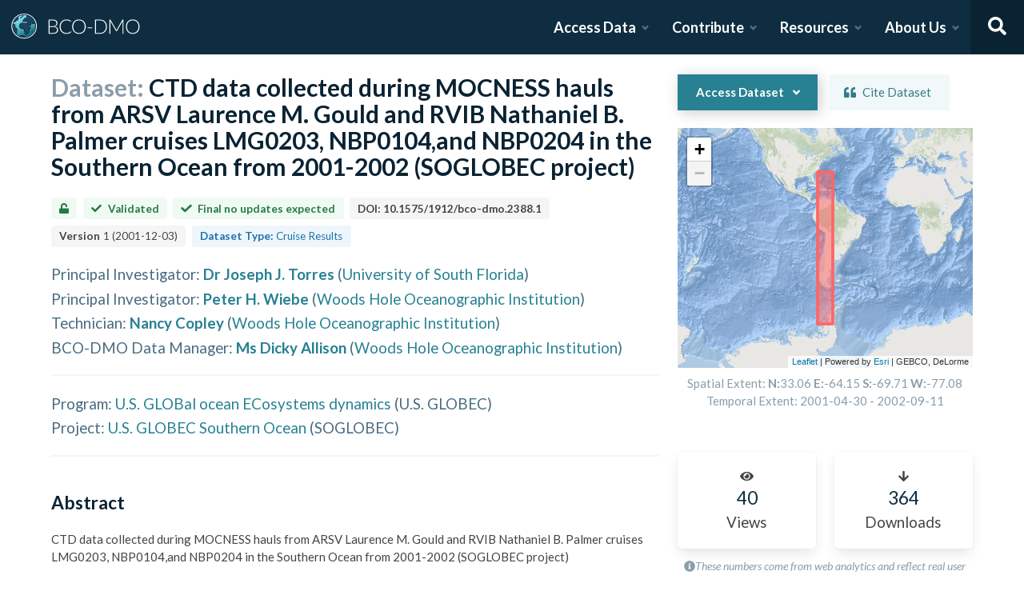

--- FILE ---
content_type: text/html; charset=utf-8
request_url: https://www.bco-dmo.org/dataset/2388
body_size: 25673
content:
<!DOCTYPE html><html lang="en"><head><meta charSet="utf-8"/><meta name="viewport" content="width=device-width, initial-scale=1"/><link rel="stylesheet" href="/_next/static/css/25b5ac988b69c4a6.css" data-precedence="next"/><link rel="stylesheet" href="/_next/static/css/a6f84c82ce130fad.css" data-precedence="next"/><link rel="stylesheet" href="/_next/static/css/f7ce5ed47d891399.css" data-precedence="next"/><link rel="stylesheet" href="/_next/static/css/f07ed7640274cbc5.css" data-precedence="next"/><link rel="preload" as="script" fetchPriority="low" href="/_next/static/chunks/webpack-5382653e40c9a8f3.js"/><script src="/_next/static/chunks/fd9d1056-34d751d67132bf3a.js" async=""></script><script src="/_next/static/chunks/2117-21e2f12718bb9cac.js" async=""></script><script src="/_next/static/chunks/main-app-be3d940aef6bd3eb.js" async=""></script><script src="/_next/static/chunks/e2799680-541c871d8bafd680.js" async=""></script><script src="/_next/static/chunks/4035-187f68ca241c9922.js" async=""></script><script src="/_next/static/chunks/7648-d75ba5d0281a849f.js" async=""></script><script src="/_next/static/chunks/5878-fa6e9cb918178805.js" async=""></script><script src="/_next/static/chunks/2653-025c4acf74a5af6c.js" async=""></script><script src="/_next/static/chunks/7444-45f95fb6f94ba99a.js" async=""></script><script src="/_next/static/chunks/9915-e1bb5e66a3f1de7e.js" async=""></script><script src="/_next/static/chunks/app/layout-a9914bbac58d98e3.js" async=""></script><link rel="preload" href="https://www.googletagmanager.com/gtag/js?id=G-7736ZYQVCG" as="script"/><title>BCO-DMO</title><meta name="description" content="The BCO-DMO resource catalog offers free and open access to publicly funded research products whose field of study are biological and chemical oceanography."/><script src="/_next/static/chunks/polyfills-42372ed130431b0a.js" noModule=""></script></head><body><nav id="header" class="navbar"><div class="navbar-brand"><a class="navbar-item" href="/"><img alt="BCO-DMO Logo" loading="lazy" width="164.033" height="41.25" decoding="async" data-nimg="1" style="color:transparent" src="/BCO-DMO-LogoNew.svg"/></a><a class="navbar-burger burger " role="button" data-target="navbar"><span></span><span></span><span></span></a></div><div id="navbar" class="navbar-menu "><div class="navbar-end"><div id="AccessDataDropdown" class="navbar-item has-dropdown "><a class="navbar-link">Access Data</a><div class="navbar-dropdown"><div class="navbar-dropdown-content"><div class="navbar-dropdown-wrap"><div class="navbar-dropdown-label"><strong><svg aria-hidden="true" focusable="false" data-prefix="fas" data-icon="database" class="svg-inline--fa fa-database fa-w-14 " role="img" xmlns="http://www.w3.org/2000/svg" viewBox="0 0 448 512"><path fill="currentColor" d="M448 73.143v45.714C448 159.143 347.667 192 224 192S0 159.143 0 118.857V73.143C0 32.857 100.333 0 224 0s224 32.857 224 73.143zM448 176v102.857C448 319.143 347.667 352 224 352S0 319.143 0 278.857V176c48.125 33.143 136.208 48.572 224 48.572S399.874 209.143 448 176zm0 160v102.857C448 479.143 347.667 512 224 512S0 479.143 0 438.857V336c48.125 33.143 136.208 48.572 224 48.572S399.874 369.143 448 336z"></path></svg></strong><span>ACCESS DATA</span></div><ul class="menu-list"><li class="is-primary"><a href="/search/dataset"><svg aria-hidden="true" focusable="false" data-prefix="fas" data-icon="search" class="svg-inline--fa fa-search fa-w-16 margin-right-1" role="img" xmlns="http://www.w3.org/2000/svg" viewBox="0 0 512 512"><path fill="currentColor" d="M505 442.7L405.3 343c-4.5-4.5-10.6-7-17-7H372c27.6-35.3 44-79.7 44-128C416 93.1 322.9 0 208 0S0 93.1 0 208s93.1 208 208 208c48.3 0 92.7-16.4 128-44v16.3c0 6.4 2.5 12.5 7 17l99.7 99.7c9.4 9.4 24.6 9.4 33.9 0l28.3-28.3c9.4-9.4 9.4-24.6.1-34zM208 336c-70.7 0-128-57.2-128-128 0-70.7 57.2-128 128-128 70.7 0 128 57.2 128 128 0 70.7-57.2 128-128 128z"></path></svg> <!-- -->Dataset Search</a></li><li><div class="nested dropdown is-hoverable"><div class="dropdown-trigger"><a><svg aria-hidden="true" focusable="false" data-prefix="fas" data-icon="database" class="svg-inline--fa fa-database fa-w-14 margin-right-1" role="img" xmlns="http://www.w3.org/2000/svg" viewBox="0 0 448 512"><path fill="currentColor" d="M448 73.143v45.714C448 159.143 347.667 192 224 192S0 159.143 0 118.857V73.143C0 32.857 100.333 0 224 0s224 32.857 224 73.143zM448 176v102.857C448 319.143 347.667 352 224 352S0 319.143 0 278.857V176c48.125 33.143 136.208 48.572 224 48.572S399.874 209.143 448 176zm0 160v102.857C448 479.143 347.667 512 224 512S0 479.143 0 438.857V336c48.125 33.143 136.208 48.572 224 48.572S399.874 369.143 448 336z"></path></svg> <!-- -->Browse Catalog<!-- --> <svg aria-hidden="true" focusable="false" data-prefix="fas" data-icon="angle-right" class="svg-inline--fa fa-angle-right fa-w-8 " role="img" xmlns="http://www.w3.org/2000/svg" viewBox="0 0 256 512"><path fill="currentColor" d="M224.3 273l-136 136c-9.4 9.4-24.6 9.4-33.9 0l-22.6-22.6c-9.4-9.4-9.4-24.6 0-33.9l96.4-96.4-96.4-96.4c-9.4-9.4-9.4-24.6 0-33.9L54.3 103c9.4-9.4 24.6-9.4 33.9 0l136 136c9.5 9.4 9.5 24.6.1 34z"></path></svg></a></div><div class="dropdown-menu dropdown-menu-long" id="dropdown-menu"><div class="dropdown-content"><a class="dropdown-item" href="/search/dataset">Datasets</a><a class="dropdown-item" href="/search/deployment">Deployments</a><a class="dropdown-item" href="/search/project">Projects</a><a class="dropdown-item" href="/search/program">Programs</a><a class="dropdown-item" href="/search/instrument">Instruments</a><a class="dropdown-item" href="/search/people">People</a><a class="dropdown-item" href="/search/parameter">Parameters</a><a class="dropdown-item" href="/search/award">Awards</a><a class="dropdown-item" href="/search/platform">Platforms</a><a class="dropdown-item" href="/search/publication">Related Publications</a><a class="dropdown-item" href="/search/affiliation">Affiliations</a><a class="dropdown-item" href="/search/funding">Funding</a></div></div></div></li><li class="is-primary"><a href="/how-to/access-and-reuse/database-search"><svg aria-hidden="true" focusable="false" data-prefix="fas" data-icon="info-circle" class="svg-inline--fa fa-info-circle fa-w-16 margin-right-1" role="img" xmlns="http://www.w3.org/2000/svg" viewBox="0 0 512 512"><path fill="currentColor" d="M256 8C119.043 8 8 119.083 8 256c0 136.997 111.043 248 248 248s248-111.003 248-248C504 119.083 392.957 8 256 8zm0 110c23.196 0 42 18.804 42 42s-18.804 42-42 42-42-18.804-42-42 18.804-42 42-42zm56 254c0 6.627-5.373 12-12 12h-88c-6.627 0-12-5.373-12-12v-24c0-6.627 5.373-12 12-12h12v-64h-12c-6.627 0-12-5.373-12-12v-24c0-6.627 5.373-12 12-12h64c6.627 0 12 5.373 12 12v100h12c6.627 0 12 5.373 12 12v24z"></path></svg> <span>Data Access Help</span></a></li></ul></div></div></div></div><div id="ContributeDataDropdown" class="navbar-item has-dropdown "><a class="navbar-link">Contribute</a><div class="navbar-dropdown"><div class="navbar-dropdown-content"><div class="navbar-dropdown-wrap"><div class="navbar-dropdown-label"><strong><svg aria-hidden="true" focusable="false" data-prefix="fas" data-icon="cloud-upload-alt" class="svg-inline--fa fa-cloud-upload-alt fa-w-20 " role="img" xmlns="http://www.w3.org/2000/svg" viewBox="0 0 640 512"><path fill="currentColor" d="M537.6 226.6c4.1-10.7 6.4-22.4 6.4-34.6 0-53-43-96-96-96-19.7 0-38.1 6-53.3 16.2C367 64.2 315.3 32 256 32c-88.4 0-160 71.6-160 160 0 2.7.1 5.4.2 8.1C40.2 219.8 0 273.2 0 336c0 79.5 64.5 144 144 144h368c70.7 0 128-57.3 128-128 0-61.9-44-113.6-102.4-125.4zM393.4 288H328v112c0 8.8-7.2 16-16 16h-48c-8.8 0-16-7.2-16-16V288h-65.4c-14.3 0-21.4-17.2-11.3-27.3l105.4-105.4c6.2-6.2 16.4-6.2 22.6 0l105.4 105.4c10.1 10.1 2.9 27.3-11.3 27.3z"></path></svg></strong><span>SUBMIT DATA</span></div><ul class="menu-list"><li><a href="https://submit.bco-dmo.org/welcome"><svg aria-hidden="true" focusable="false" data-prefix="fas" data-icon="folder-open" class="svg-inline--fa fa-folder-open fa-w-18 margin-right-1" role="img" xmlns="http://www.w3.org/2000/svg" viewBox="0 0 576 512"><path fill="currentColor" d="M572.694 292.093L500.27 416.248A63.997 63.997 0 0 1 444.989 448H45.025c-18.523 0-30.064-20.093-20.731-36.093l72.424-124.155A64 64 0 0 1 152 256h399.964c18.523 0 30.064 20.093 20.73 36.093zM152 224h328v-48c0-26.51-21.49-48-48-48H272l-64-64H48C21.49 64 0 85.49 0 112v278.046l69.077-118.418C86.214 242.25 117.989 224 152 224z"></path></svg>Register Your Project</a></li><li><a href="https://submit.bco-dmo.org/welcome"><svg aria-hidden="true" focusable="false" data-prefix="fas" data-icon="cloud-upload-alt" class="svg-inline--fa fa-cloud-upload-alt fa-w-20 margin-right-1" role="img" xmlns="http://www.w3.org/2000/svg" viewBox="0 0 640 512"><path fill="currentColor" d="M537.6 226.6c4.1-10.7 6.4-22.4 6.4-34.6 0-53-43-96-96-96-19.7 0-38.1 6-53.3 16.2C367 64.2 315.3 32 256 32c-88.4 0-160 71.6-160 160 0 2.7.1 5.4.2 8.1C40.2 219.8 0 273.2 0 336c0 79.5 64.5 144 144 144h368c70.7 0 128-57.3 128-128 0-61.9-44-113.6-102.4-125.4zM393.4 288H328v112c0 8.8-7.2 16-16 16h-48c-8.8 0-16-7.2-16-16V288h-65.4c-14.3 0-21.4-17.2-11.3-27.3l105.4-105.4c6.2-6.2 16.4-6.2 22.6 0l105.4 105.4c10.1 10.1 2.9 27.3-11.3 27.3z"></path></svg>Submit Data<!-- --> </a></li><li class="is-primary"><a href="/how-to/contribute"><span>Contribute Help</span><small>Data Submission Guidelines</small></a></li></ul></div></div></div></div><div id="ResourcesDropdown" class="navbar-item has-dropdown "><a class="navbar-link">Resources</a><div class="navbar-dropdown"><div class="navbar-dropdown-content"><div class="navbar-dropdown-wrap"><div class="navbar-dropdown-label"><strong><svg aria-hidden="true" focusable="false" data-prefix="fas" data-icon="book" class="svg-inline--fa fa-book fa-w-14 " role="img" xmlns="http://www.w3.org/2000/svg" viewBox="0 0 448 512"><path fill="currentColor" d="M448 360V24c0-13.3-10.7-24-24-24H96C43 0 0 43 0 96v320c0 53 43 96 96 96h328c13.3 0 24-10.7 24-24v-16c0-7.5-3.5-14.3-8.9-18.7-4.2-15.4-4.2-59.3 0-74.7 5.4-4.3 8.9-11.1 8.9-18.6zM128 134c0-3.3 2.7-6 6-6h212c3.3 0 6 2.7 6 6v20c0 3.3-2.7 6-6 6H134c-3.3 0-6-2.7-6-6v-20zm0 64c0-3.3 2.7-6 6-6h212c3.3 0 6 2.7 6 6v20c0 3.3-2.7 6-6 6H134c-3.3 0-6-2.7-6-6v-20zm253.4 250H96c-17.7 0-32-14.3-32-32 0-17.6 14.4-32 32-32h285.4c-1.9 17.1-1.9 46.9 0 64z"></path></svg></strong><span>RESOURCES</span></div><ul class="menu-list"><li class="is-primary"><a href="/how-to/prepare/data_management_plan">Data Management Plan</a></li><li class="is-primary"><a href="/how-to/prepare"><span>Prepare</span><small>General and topic specific data guidance</small></a></li><li><a href="/how-to/education-and-training">Education <!-- -->&amp;<!-- --> Training</a></li><li><a href="/how-to/frequently-asked-questions-faqs">FAQs</a></li><li><a href="/how-to">Documentation</a></li></ul></div></div></div></div><div id="AboutDropdown" class="navbar-item has-dropdown "><a class="navbar-link">About Us</a><div class="navbar-dropdown"><div class="navbar-dropdown-content"><div class="navbar-dropdown-wrap"><div class="navbar-dropdown-label"><strong><svg aria-hidden="true" focusable="false" data-prefix="fas" data-icon="info-circle" class="svg-inline--fa fa-info-circle fa-w-16 " role="img" xmlns="http://www.w3.org/2000/svg" viewBox="0 0 512 512"><path fill="currentColor" d="M256 8C119.043 8 8 119.083 8 256c0 136.997 111.043 248 248 248s248-111.003 248-248C504 119.083 392.957 8 256 8zm0 110c23.196 0 42 18.804 42 42s-18.804 42-42 42-42-18.804-42-42 18.804-42 42-42zm56 254c0 6.627-5.373 12-12 12h-88c-6.627 0-12-5.373-12-12v-24c0-6.627 5.373-12 12-12h12v-64h-12c-6.627 0-12-5.373-12-12v-24c0-6.627 5.373-12 12-12h64c6.627 0 12 5.373 12 12v100h12c6.627 0 12 5.373 12 12v24z"></path></svg></strong><span>ABOUT US</span></div><ul class="menu-list"><li><a target="_blank" rel="nopener noreferrer" href="https://blog.bco-dmo.org/">Blog</a></li><li><a href="/about">About BCO-DMO</a></li><li><a href="/team">Meet the Team</a></li><li><a href="/policies">Policies</a></li></ul></div></div></div></div><a class="navbar-item navbar-item-icon toggle-search"><svg aria-hidden="true" focusable="false" data-prefix="fas" data-icon="search" class="svg-inline--fa fa-search fa-w-16 " role="img" xmlns="http://www.w3.org/2000/svg" viewBox="0 0 512 512" style="margin:0 auto"><path fill="currentColor" d="M505 442.7L405.3 343c-4.5-4.5-10.6-7-17-7H372c27.6-35.3 44-79.7 44-128C416 93.1 322.9 0 208 0S0 93.1 0 208s93.1 208 208 208c48.3 0 92.7-16.4 128-44v16.3c0 6.4 2.5 12.5 7 17l99.7 99.7c9.4 9.4 24.6 9.4 33.9 0l28.3-28.3c9.4-9.4 9.4-24.6.1-34zM208 336c-70.7 0-128-57.2-128-128 0-70.7 57.2-128 128-128 70.7 0 128 57.2 128 128 0 70.7-57.2 128-128 128z"></path></svg></a><div class="navbar-search is-hidden"><div class="search-group"><input autofocus="" class="input" type="search" placeholder="Search all of BCO-DMO..." aria-label="Input for searching all of BCO-DMO" value=""/><button class="button is-primary" aria-label="Search all content"><svg aria-hidden="true" focusable="false" data-prefix="fas" data-icon="search" class="svg-inline--fa fa-search fa-w-16 " role="img" xmlns="http://www.w3.org/2000/svg" viewBox="0 0 512 512" style="margin:0 auto"><path fill="currentColor" d="M505 442.7L405.3 343c-4.5-4.5-10.6-7-17-7H372c27.6-35.3 44-79.7 44-128C416 93.1 322.9 0 208 0S0 93.1 0 208s93.1 208 208 208c48.3 0 92.7-16.4 128-44v16.3c0 6.4 2.5 12.5 7 17l99.7 99.7c9.4 9.4 24.6 9.4 33.9 0l28.3-28.3c9.4-9.4 9.4-24.6.1-34zM208 336c-70.7 0-128-57.2-128-128 0-70.7 57.2-128 128-128 70.7 0 128 57.2 128 128 0 70.7-57.2 128-128 128z"></path></svg></button></div></div></div></div></nav><!--$--><style>
          #nprogress {
            pointer-events: none;
          }

          #nprogress .bar {
            background: #278193;

            position: fixed;
            z-index: 1031;
            top: 0;
            left: 0;

            width: 100%;
            height: 4px;
          }

          /* Fancy blur effect */
          #nprogress .peg {
            display: block;
            position: absolute;
            right: 0px;
            width: 100px;
            height: 100%;
            box-shadow: 0 0 10px #278193, 0 0 5px #278193;
            opacity: 1.0;

            -webkit-transform: rotate(3deg) translate(0px, -4px);
                -ms-transform: rotate(3deg) translate(0px, -4px);
                    transform: rotate(3deg) translate(0px, -4px);
          }

          /* Remove these to get rid of the spinner */
          #nprogress .spinner {
            display: block;
            position: fixed;
            z-index: 1031;
            top: 15px;
            right: 15px;
          }

          #nprogress .spinner-icon {
            width: 18px;
            height: 18px;
            box-sizing: border-box;

            border: solid 2px transparent;
            border-top-color: #278193;
            border-left-color: #278193;
            border-radius: 50%;

            -webkit-animation: nprogress-spinner 400ms linear infinite;
                    animation: nprogress-spinner 400ms linear infinite;
          }

          .nprogress-custom-parent {
            overflow: hidden;
            position: relative;
          }

          .nprogress-custom-parent #nprogress .spinner,
          .nprogress-custom-parent #nprogress .bar {
            position: absolute;
          }

          @-webkit-keyframes nprogress-spinner {
            0%   { -webkit-transform: rotate(0deg); }
            100% { -webkit-transform: rotate(360deg); }
          }
          @keyframes nprogress-spinner {
            0%   { transform: rotate(0deg); }
            100% { transform: rotate(360deg); }
          }
        </style><!--/$--><div id="body"><!--$--> <!--/$--><div id="bodyLoading" style="display:none"><div class="page-loader-wrapper"><span class="loader is-size-5"></span><div class="fade-in-text-wrapper is-size-4"><span class="fade-in-text fade-in-text-1-5">Loading...</span><span class="fade-in-text fade-in-text-5-10">Still loading...</span><span class="fade-in-text fade-in-text-10">Hang on... This is taking longer than expected!</span></div></div></div><div id="bodyContent"><!--$--><!--$--><!--$?--><template id="B:0"></template><div class="page-loader-wrapper"><span class="loader is-size-5"></span><div class="fade-in-text-wrapper is-size-4"><span class="fade-in-text fade-in-text-1-5">Loading...</span><span class="fade-in-text fade-in-text-5-10">Still loading...</span><span class="fade-in-text fade-in-text-10">Hang on... This is taking longer than expected!</span></div></div><!--/$--><!--/$--><!--/$--></div></div><footer id="footer" class="footer"><div class="container"><div class="columns"><div class="column"><h4>Access Data</h4><ul><li><a href="/search/dataset">Dataset Search</a></li><li><a href="/search/dataset">Browse all Data</a></li><li><a href="/how-to/access-and-reuse/database-search">Access Data Help</a></li><li><a href="/how-to/access-and-reuse/bco-dmo-api">BCO-DMO API</a></li></ul></div><div class="column"><h4>Submit Data</h4><ul><li><a href="https://submit.bco-dmo.org/welcome">Submit Data</a></li><li><a href="https://submit.bco-dmo.org/welcome">Register your Project</a></li><li><a href="/how-to/prepare">Prepare</a></li><li><a href="/how-to/contribute">Submission Help</a></li></ul></div><div class="column"><h4>About Us</h4><ul><li><a href="/about">About BCO-DMO</a></li><li><a href="/team">Meet the Team</a></li><li><a href="/policies">Policies</a></li><li><a href="/products">Products</a></li></ul></div><div class="column"><h4>Resources</h4><ul><li><a href="/how-to/education-and-training">Education &amp; Training</a></li><li><a href="/how-to">Documentation</a></li><li><a href="/how-to/frequently-asked-questions-faqs">FAQs</a></li></ul></div></div></div></footer><div class="footer-bar"><div class="container"><div class="columns"><div class="column"><img alt="NSF Logo" loading="lazy" width="60" height="60" decoding="async" data-nimg="1" style="color:transparent" srcSet="/_next/image?url=%2FNSF-Logo.png&amp;w=64&amp;q=75 1x, /_next/image?url=%2FNSF-Logo.png&amp;w=128&amp;q=75 2x" src="/_next/image?url=%2FNSF-Logo.png&amp;w=128&amp;q=75"/><span>©2020 Biological and Chemical Oceanography Data Management Office.<br/>Funded by the U.S. National Science Foundation</span></div></div></div></div><script src="/_next/static/chunks/webpack-5382653e40c9a8f3.js" async=""></script><script>(self.__next_f=self.__next_f||[]).push([0]);self.__next_f.push([2,null])</script><script>self.__next_f.push([1,"1:HL[\"/_next/static/css/25b5ac988b69c4a6.css\",\"style\"]\n2:HL[\"/_next/static/css/a6f84c82ce130fad.css\",\"style\"]\n3:HL[\"/_next/static/css/f7ce5ed47d891399.css\",\"style\"]\n4:HL[\"/_next/static/css/f07ed7640274cbc5.css\",\"style\"]\n"])</script><script>self.__next_f.push([1,"5:I[12846,[],\"\"]\n8:I[4707,[],\"\"]\na:I[36423,[],\"\"]\nd:I[61060,[],\"\"]\n9:[\"id\",\"2388\",\"d\"]\ne:[]\n"])</script><script>self.__next_f.push([1,"0:[\"$\",\"$L5\",null,{\"buildId\":\"F_CxSJA3KhoYSnfIc5xdW\",\"assetPrefix\":\"\",\"urlParts\":[\"\",\"dataset\",\"2388\"],\"initialTree\":[\"\",{\"children\":[\"dataset\",{\"children\":[[\"id\",\"2388\",\"d\"],{\"children\":[\"__PAGE__\",{}]}]}]},\"$undefined\",\"$undefined\",true],\"initialSeedData\":[\"\",{\"children\":[\"dataset\",{\"children\":[[\"id\",\"2388\",\"d\"],{\"children\":[\"__PAGE__\",{},[[\"$L6\",\"$L7\",null],null],null]},[null,[\"$\",\"$L8\",null,{\"parallelRouterKey\":\"children\",\"segmentPath\":[\"children\",\"dataset\",\"children\",\"$9\",\"children\"],\"error\":\"$undefined\",\"errorStyles\":\"$undefined\",\"errorScripts\":\"$undefined\",\"template\":[\"$\",\"$La\",null,{}],\"templateStyles\":\"$undefined\",\"templateScripts\":\"$undefined\",\"notFound\":\"$undefined\",\"notFoundStyles\":\"$undefined\"}]],[[\"$\",\"div\",null,{\"className\":\"page-loader-wrapper\",\"children\":[[\"$\",\"span\",null,{\"className\":\"loader is-size-5\"}],[\"$\",\"div\",null,{\"className\":\"fade-in-text-wrapper is-size-4\",\"children\":[[\"$\",\"span\",null,{\"className\":\"fade-in-text fade-in-text-1-5\",\"children\":\"Loading...\"}],[\"$\",\"span\",null,{\"className\":\"fade-in-text fade-in-text-5-10\",\"children\":\"Still loading...\"}],[\"$\",\"span\",null,{\"className\":\"fade-in-text fade-in-text-10\",\"children\":\"Hang on... This is taking longer than expected!\"}]]}]]}],[],[]]]},[null,[\"$\",\"$L8\",null,{\"parallelRouterKey\":\"children\",\"segmentPath\":[\"children\",\"dataset\",\"children\"],\"error\":\"$undefined\",\"errorStyles\":\"$undefined\",\"errorScripts\":\"$undefined\",\"template\":[\"$\",\"$La\",null,{}],\"templateStyles\":\"$undefined\",\"templateScripts\":\"$undefined\",\"notFound\":\"$undefined\",\"notFoundStyles\":\"$undefined\"}]],[[\"$\",\"div\",null,{\"className\":\"page-loader-wrapper\",\"children\":[[\"$\",\"span\",null,{\"className\":\"loader is-size-5\"}],[\"$\",\"div\",null,{\"className\":\"fade-in-text-wrapper is-size-4\",\"children\":[[\"$\",\"span\",null,{\"className\":\"fade-in-text fade-in-text-1-5\",\"children\":\"Loading...\"}],[\"$\",\"span\",null,{\"className\":\"fade-in-text fade-in-text-5-10\",\"children\":\"Still loading...\"}],[\"$\",\"span\",null,{\"className\":\"fade-in-text fade-in-text-10\",\"children\":\"Hang on... This is taking longer than expected!\"}]]}]]}],[],[]]]},[[[[\"$\",\"link\",\"0\",{\"rel\":\"stylesheet\",\"href\":\"/_next/static/css/25b5ac988b69c4a6.css\",\"precedence\":\"next\",\"crossOrigin\":\"$undefined\"}],[\"$\",\"link\",\"1\",{\"rel\":\"stylesheet\",\"href\":\"/_next/static/css/a6f84c82ce130fad.css\",\"precedence\":\"next\",\"crossOrigin\":\"$undefined\"}],[\"$\",\"link\",\"2\",{\"rel\":\"stylesheet\",\"href\":\"/_next/static/css/f7ce5ed47d891399.css\",\"precedence\":\"next\",\"crossOrigin\":\"$undefined\"}],[\"$\",\"link\",\"3\",{\"rel\":\"stylesheet\",\"href\":\"/_next/static/css/f07ed7640274cbc5.css\",\"precedence\":\"next\",\"crossOrigin\":\"$undefined\"}]],\"$Lb\"],null],[[\"$\",\"div\",null,{\"className\":\"page-loader-wrapper\",\"children\":[[\"$\",\"span\",null,{\"className\":\"loader is-size-5\"}],[\"$\",\"div\",null,{\"className\":\"fade-in-text-wrapper is-size-4\",\"children\":[[\"$\",\"span\",null,{\"className\":\"fade-in-text fade-in-text-1-5\",\"children\":\"Loading...\"}],[\"$\",\"span\",null,{\"className\":\"fade-in-text fade-in-text-5-10\",\"children\":\"Still loading...\"}],[\"$\",\"span\",null,{\"className\":\"fade-in-text fade-in-text-10\",\"children\":\"Hang on... This is taking longer than expected!\"}]]}]]}],[],[]]],\"couldBeIntercepted\":false,\"initialHead\":[null,\"$Lc\"],\"globalErrorComponent\":\"$d\",\"missingSlots\":\"$We\"}]\n"])</script><script>self.__next_f.push([1,"c:[[\"$\",\"meta\",\"0\",{\"name\":\"viewport\",\"content\":\"width=device-width, initial-scale=1\"}],[\"$\",\"meta\",\"1\",{\"charSet\":\"utf-8\"}],[\"$\",\"title\",\"2\",{\"children\":\"BCO-DMO\"}],[\"$\",\"meta\",\"3\",{\"name\":\"description\",\"content\":\"The BCO-DMO resource catalog offers free and open access to publicly funded research products whose field of study are biological and chemical oceanography.\"}]]\n6:null\n"])</script><script>self.__next_f.push([1,"f:I[88291,[\"4439\",\"static/chunks/e2799680-541c871d8bafd680.js\",\"4035\",\"static/chunks/4035-187f68ca241c9922.js\",\"7648\",\"static/chunks/7648-d75ba5d0281a849f.js\",\"5878\",\"static/chunks/5878-fa6e9cb918178805.js\",\"2653\",\"static/chunks/2653-025c4acf74a5af6c.js\",\"7444\",\"static/chunks/7444-45f95fb6f94ba99a.js\",\"9915\",\"static/chunks/9915-e1bb5e66a3f1de7e.js\",\"3185\",\"static/chunks/app/layout-a9914bbac58d98e3.js\"],\"Analytics\"]\n10:I[78075,[\"4439\",\"static/chunks/e2799680-541c871d8bafd680.js\",\"4035\",\"static/chunks/4035-187f68ca241c9922.js\",\"7648\",\"static/chunks/7648-d75ba5d0281a849f.js\",\"5878\",\"static/chunks/5878-fa6e9cb918178805.js\",\"2653\",\"static/chunks/2653-025c4acf74a5af6c.js\",\"7444\",\"static/chunks/7444-45f95fb6f94ba99a.js\",\"9915\",\"static/chunks/9915-e1bb5e66a3f1de7e.js\",\"3185\",\"static/chunks/app/layout-a9914bbac58d98e3.js\"],\"default\"]\n11:I[14888,[\"4439\",\"static/chunks/e2799680-541c871d8bafd680.js\",\"4035\",\"static/chunks/4035-187f68ca241c9922.js\",\"7648\",\"static/chunks/7648-d75ba5d0281a849f.js\",\"5878\",\"static/chunks/5878-fa6e9cb918178805.js\",\"2653\",\"static/chunks/2653-025c4acf74a5af6c.js\",\"7444\",\"static/chunks/7444-45f95fb6f94ba99a.js\",\"9915\",\"static/chunks/9915-e1bb5e66a3f1de7e.js\",\"3185\",\"static/chunks/app/layout-a9914bbac58d98e3.js\"],\"GoogleAnalytics\"]\nb:[\"$\",\"html\",null,{\"lang\":\"en\",\"children\":[[\"$\",\"body\",null,{\"children\":[[\"$\",\"$Lf\",null,{}],[\"$\",\"$L10\",null,{\"user\":{\"expires_at\":0,\"orcid\":\"\",\"name\":\"\",\"safeList\":false,\"error\":\"Missing user cookie.\"},\"alerts\":[],\"children\":[\"$\",\"$L8\",null,{\"parallelRouterKey\":\"children\",\"segmentPath\":[\"children\"],\"error\":\"$undefined\",\"errorStyles\":\"$undefined\",\"errorScripts\":\"$undefined\",\"template\":[\"$\",\"$La\",null,{}],\"templateStyles\":\"$undefined\",\"templateScripts\":\"$undefined\",\"notFound\":[[\"$\",\"title\",null,{\"children\":\"404: This page could not be found.\"}],[\"$\",\"div\",null,{\"style\":{\"fontFamily\":\"system-ui,\\\"Segoe UI\\\",Roboto,Helvetica,Arial,sans-serif,\\\"Apple Color Emoji\\\",\\\"Segoe UI Emoji\\\"\",\"height\":\"100vh\",\"textAlign\":\"center\",\"display\":\"flex\",\"flexDirection\":\"column\",\"alignItems\":\""])</script><script>self.__next_f.push([1,"center\",\"justifyContent\":\"center\"},\"children\":[\"$\",\"div\",null,{\"children\":[[\"$\",\"style\",null,{\"dangerouslySetInnerHTML\":{\"__html\":\"body{color:#000;background:#fff;margin:0}.next-error-h1{border-right:1px solid rgba(0,0,0,.3)}@media (prefers-color-scheme:dark){body{color:#fff;background:#000}.next-error-h1{border-right:1px solid rgba(255,255,255,.3)}}\"}}],[\"$\",\"h1\",null,{\"className\":\"next-error-h1\",\"style\":{\"display\":\"inline-block\",\"margin\":\"0 20px 0 0\",\"padding\":\"0 23px 0 0\",\"fontSize\":24,\"fontWeight\":500,\"verticalAlign\":\"top\",\"lineHeight\":\"49px\"},\"children\":\"404\"}],[\"$\",\"div\",null,{\"style\":{\"display\":\"inline-block\"},\"children\":[\"$\",\"h2\",null,{\"style\":{\"fontSize\":14,\"fontWeight\":400,\"lineHeight\":\"49px\",\"margin\":0},\"children\":\"This page could not be found.\"}]}]]}]}]],\"notFoundStyles\":[]}]}]]}],[\"$\",\"$L11\",null,{\"gaId\":\"G-7736ZYQVCG\"}]]}]\n"])</script><script>self.__next_f.push([1,"12:I[53401,[\"4439\",\"static/chunks/e2799680-541c871d8bafd680.js\",\"4035\",\"static/chunks/4035-187f68ca241c9922.js\",\"1519\",\"static/chunks/1519-241ea71dbbd97a4d.js\",\"9110\",\"static/chunks/9110-d6c4c433ca4266da.js\",\"5878\",\"static/chunks/5878-fa6e9cb918178805.js\",\"1550\",\"static/chunks/1550-44647d73c199ff08.js\",\"3401\",\"static/chunks/3401-8396091e2b628122.js\",\"5936\",\"static/chunks/app/dataset/%5Bid%5D/page-e0dae06a2b82a69a.js\"],\"default\"]\n13:Tc96,"])</script><script>self.__next_f.push([1,"\u003ch2\u003eCTD observations taken simultaneously during MOCNESS tows,\u003cbr /\u003e\nplus MOCNESS sampling conditions\u003c/h2\u003e\n\u003cp\u003e\u003cstrong\u003eNote:\u003c/strong\u003e Some variables have been eliminated from the display but are nevertheless available. These variables include: oxycurrent, oxytemp, tempco, and echo.\u003c/p\u003e\n\u003cp\u003eThe MOCNESS is based on the Tucker Trawl principle (Tucker, 1951). The particular MOCNESS system from which these CTD data came is one of two net systems. The MOCNESS-1 has nine rectangular nets (1m x 1.4 m) which are opened and closed sequentially by commands through conducting cable from the surface (Wiebe \u003cem\u003eet al.\u003c/em\u003e, 1976). The MOCNESS-10 (with 10 m\u003csup\u003e2\u003c/sup\u003e nets)carries 6 nets of 3.0-mm circular mesh. In both systems, \"the underwater unit sends a data frame, comprised of temperature, depth, conductivity, net-frame angle, flow count, time, number of open net, and net opening/closing, to the deck unit in a compressed hexadecimal format every 2 seconds and from the deck unit to a microcomputer every 4 seconds... Temperature (to approximately 0.01 deg C) and conductivity are measured with SEABIRD sensors. Normally, a modified T.S.K.-flowmeter is used... Both the temperature and conductivity sensors and the flow meter are mounted on top of the frame so that they face horizontally when the frame is at a towing angle of 45deg... Calculations of salinity (to approximately 0.01 o/oo S), potential temperature (theta), potential density (sigma), the oblique and vertical velocities of the net, and the approximate volume filtered by each net are made after each string of data has been received by the computer.\" (Wiebe \u003cem\u003eet al.\u003c/em\u003e, 1985) In addition, data were collected from four other sensors attached to the frame: the Transmissometer, the Fluorometer, the Down welling light sensor, and the Oxygen sensor. A SeaBird underwater pump was also included in the sensor suite.\u003c/p\u003e\n\u003cp\u003eIt should be noted that due to Antarctic cold, the first few minutes of data are often of questionable value as they are extremely variable and have a high frequency of '50.000' (indicating 'bad values') in the temp, theta and sal fields. Once the sensors encounter deeper, warmer water, they start recording good values.\u003c/p\u003e\n\u003cp\u003eFor additional information, contact the \u003ca href=\"http://globec.whoi.edu/jg/serv/globec/soglobec/inventory.html0?project,name_prin\"\u003e chief scientist\u003c/a\u003e for the cruise.\u003c/p\u003e\n\u003cp\u003e \u003c/p\u003e\n\u003ch2\u003eReferences\u003c/h2\u003e\n\u003cp\u003e¹Fofonoff and Millard, 1983, UNESCO technical papers in Marine Sciences, #44\u003c/p\u003e\n\u003cp\u003eTucker, G.H., 1951. Relation of fishes and other organisms to the scattering of underwater sound. \u003cem\u003e Journal of Marine Research\u003c/em\u003e, \u003cstrong\u003e10:\u003c/strong\u003e 215-238.\u003c/p\u003e\n\u003cp\u003eWiebe, P.H., K.H. Burt, S. H. Boyd, A.W. Morton, 1976. The multiple opening/closing net and environmental sensing system for sampling zooplankton. \u003cem\u003eJournal of Marine Research\u003c/em\u003e, \u003cstrong\u003e34(3):\u003c/strong\u003e 313-326\u003c/p\u003e\n\u003cp\u003eWiebe, P.H., A.W. Morton, A.M. Bradley, R.H. Backus, J.E. Craddock, V. Barber, T.J. Cowles and G.R. Flierl, 1985. New developments in the MOCNESS, an apparatus for sampling zooplankton and micronekton. \u003cem\u003eMarine Biology\u003c/em\u003e, \u003cstrong\u003e87:\u003c/strong\u003e 313-323.\u003c/p\u003e\n\u003cp\u003e\u003cem\u003elast updated January 10, 2006; gfh\u003c/em\u003e\u003c/p\u003e\n"])</script><script>self.__next_f.push([1,"14:T629,\u003cp\u003eThe MOCNESS is based on the Tucker Trawl principle (Tucker, 1951). The particular MOCNESS system from which these CTD data came is one of two net systems. The MOCNESS-1 has nine rectangular nets (1m x 1.4 m) which are opened and closed sequentially by commands through conducting cable from the surface (Wiebe et al., 1976). The MOCNESS-10 (with 10 m2 nets)carries 6 nets of 3.0-mm circular mesh. In both systems, 'the underwater unit sends a data frame, comprised of temperature, depth, conductivity, net-frame angle, flow count, time, number of open net, and net opening/closing, to the deck unit in a compressed hexadecimal format every 2 seconds and from the deck unit to a microcomputer every 4 seconds... Temperature (to approximately 0.01 deg C) and conductivity are measured with SEABIRD sensors. Normally, a modified T.S.K.-flowmeter is used... Both the temperature and conductivity sensors and the flow meter are mounted on top of the frame so that they face horizontally when the frame is at a towing angle of 45deg... Calculations of salinity (to approximately 0.01 o/oo S), potential temperature (theta), potential density (sigma), the oblique and vertical velocities of the net, and the approximate volume filtered by each net are made after each string of data has been received by the computer.' (Wiebe et al., 1985) In addition, data were collected from four other sensors attached to the frame: the Transmissometer, the Fluorometer, the Down welling light sensor, and the Oxygen sensor. A SeaBird underwater pump was also included in the sensor suite.\u003c/p\u003e\n15:T48a,The MOCNESS is based on the Tucker Trawl principle (Tucker, 1951). The particular MOCNESS system from which these CTD data came is one of two net systems. The MOCNESS-10 (with 10 m2 nets)carries 6 nets of 3.0-mm circular mesh. In both systems, \"the underwater unit sends a data frame, comprised of temperature, depth, conductivity, net-frame angle, flow count, time, number of open net, and net opening/closing, to the deck unit in a compressed hexadecima"])</script><script>self.__next_f.push([1,"l format every 2 seconds and from the deck unit to a microcomputer every 4 seconds... Temperature (to approximately 0.01 deg C) and conductivity are measured with SEABIRD sensors. Normally, a modified T.S.K.-flowmeter is used... Both the temperature and conductivity sensors and the flow meter are mounted on top of the frame so that they face horizontally when the frame is at a towing angle of 45deg... Calculations of salinity (to approximately 0.01 o/oo S), potential temperature (theta), potential density (sigma), the oblique and vertical velocities of the net, and the approximate volume filtered by each net are made after each string of data has been received by the computer.\" (Wiebe et al., 1985)16:T3ddc,"])</script><script>self.__next_f.push([1,"{\"@context\":{\"@vocab\":\"https://schema.org/\",\"spdx\":\"http://spdx.org/rdf/terms#\"},\"@id\":\"https://www.bco-dmo.org/dataset/2388\",\"url\":\"https://www.bco-dmo.org/dataset/2388\",\"@type\":\"Dataset\",\"name\":\"CTD data collected during MOCNESS hauls from ARSV Laurence M. Gould and RVIB Nathaniel B. Palmer cruises LMG0203, NBP0104,and NBP0204 in the Southern Ocean from 2001-2002 (SOGLOBEC project)\",\"alternateName\":\"CTD_MOCNESS10\",\"abstract\":\"CTD data collected during MOCNESS hauls from ARSV Laurence M. Gould and RVIB Nathaniel B. Palmer cruises LMG0203, NBP0104,and NBP0204 in the Southern Ocean from 2001-2002 (SOGLOBEC project)\",\"description\":\"\u003ch2\u003eCTD observations taken simultaneously during MOCNESS tows,\u003cbr /\u003e\\r\\nplus MOCNESS sampling conditions\u003c/h2\u003e\\r\\n\\r\\n\u003cp\u003e\u003cstrong\u003eNote:\u003c/strong\u003e Some variables have been eliminated from the display but are nevertheless available. These variables include: oxycurrent, oxytemp, tempco, and echo.\u003c/p\u003e\\r\\n\\r\\n\u003cp\u003eThe MOCNESS is based on the Tucker Trawl principle (Tucker, 1951). The particular MOCNESS system from which these CTD data came is one of two net systems. The MOCNESS-1 has nine rectangular nets (1m x 1.4 m) which are opened and closed sequentially by commands through conducting cable from the surface (Wiebe \u003cem\u003eet al.\u003c/em\u003e, 1976). The MOCNESS-10 (with 10 m\u003csup\u003e2\u003c/sup\u003e nets)carries 6 nets of 3.0-mm circular mesh. In both systems, \\\"the underwater unit sends a data frame, comprised of temperature, depth, conductivity, net-frame angle, flow count, time, number of open net, and net opening/closing, to the deck unit in a compressed hexadecimal format every 2 seconds and from the deck unit to a microcomputer every 4 seconds... Temperature (to approximately 0.01 deg C) and conductivity are measured with SEABIRD sensors. Normally, a modified T.S.K.-flowmeter is used... Both the temperature and conductivity sensors and the flow meter are mounted on top of the frame so that they face horizontally when the frame is at a towing angle of 45deg... Calculations of salinity (to approximately 0.01 o/oo S), potential temperature (theta), potential density (sigma), the oblique and vertical velocities of the net, and the approximate volume filtered by each net are made after each string of data has been received by the computer.\\\" (Wiebe \u003cem\u003eet al.\u003c/em\u003e, 1985) In addition, data were collected from four other sensors attached to the frame: the Transmissometer, the Fluorometer, the Down welling light sensor, and the Oxygen sensor. A SeaBird underwater pump was also included in the sensor suite.\u003c/p\u003e\\r\\n\\r\\n\u003cp\u003eIt should be noted that due to Antarctic cold, the first few minutes of data are often of questionable value as they are extremely variable and have a high frequency of '50.000' (indicating 'bad values') in the temp, theta and sal fields. Once the sensors encounter deeper, warmer water, they start recording good values.\u003c/p\u003e\\r\\n\\r\\n\u003cp\u003eFor additional information, contact the \u003ca href=\\\"http://globec.whoi.edu/jg/serv/globec/soglobec/inventory.html0?project,name_prin\\\"\u003e chief scientist\u003c/a\u003e for the cruise.\u003c/p\u003e\\r\\n\\r\\n\u003cp\u003e\u0026nbsp;\u003c/p\u003e\\r\\n\\r\\n\u003ch2\u003eReferences\u003c/h2\u003e\\r\\n\\r\\n\u003cp\u003e¹Fofonoff and Millard, 1983, UNESCO technical papers in Marine Sciences, #44\u003c/p\u003e\\r\\n\\r\\n\u003cp\u003eTucker, G.H., 1951. Relation of fishes and other organisms to the scattering of underwater sound. \u003cem\u003e Journal of Marine Research\u003c/em\u003e, \u003cstrong\u003e10:\u003c/strong\u003e 215-238.\u003c/p\u003e\\r\\n\\r\\n\u003cp\u003eWiebe, P.H., K.H. Burt, S. H. Boyd, A.W. Morton, 1976. The multiple opening/closing net and environmental sensing system for sampling zooplankton. \u003cem\u003eJournal of Marine Research\u003c/em\u003e, \u003cstrong\u003e34(3):\u003c/strong\u003e 313-326\u003c/p\u003e\\r\\n\\r\\n\u003cp\u003eWiebe, P.H., A.W. Morton, A.M. Bradley, R.H. Backus, J.E. Craddock, V. Barber, T.J. Cowles and G.R. Flierl, 1985. New developments in the MOCNESS, an apparatus for sampling zooplankton and micronekton. \u003cem\u003eMarine Biology\u003c/em\u003e, \u003cstrong\u003e87:\u003c/strong\u003e 313-323.\u003c/p\u003e\\r\\n\\r\\n\u003cp\u003e\u003cem\u003elast updated January 10, 2006; gfh\u003c/em\u003e\u003c/p\u003e\\r\\n\",\"isAccessibleForFree\":true,\"sameAs\":[\"https://doi.org/10.1575/1912/bco-dmo.2388.1\"],\"identifier\":{\"@type\":\"PropertyValue\",\"@id\":\"https://doi.org/10.1575/1912/bco-dmo.2388.1\",\"propertyID\":\"https://registry.identifiers.org/registry/doi\",\"value\":\"doi:10.1575/1912/bco-dmo.2388.1\",\"url\":\"https://doi.org/10.1575/1912/bco-dmo.2388.1\"},\"datePublished\":\"2001-12-03\",\"keywords\":\"oceans\",\"creator\":{\"@list\":[{\"@type\":\"Person\",\"name\":\"Dr Joseph  J. Torres\",\"url\":\"https://www.bco-dmo.org/person/50487\"},{\"@type\":\"Person\",\"name\":\"Peter H. Wiebe\",\"url\":\"https://www.bco-dmo.org/person/50454\",\"identifier\":{\"@id\":\"https://orcid.org/0000-0002-6059-4651\",\"@type\":\"PropertyValue\",\"propertyID\":\"https://registry.identifiers.org/registry/orcid\",\"value\":\"orcid:0000-0002-6059-4651\",\"url\":\"https://orcid.org/0000-0002-6059-4651\"}}]},\"contributor\":{\"@list\":[{\"@type\":\"Person\",\"name\":\"Nancy Copley\",\"url\":\"https://www.bco-dmo.org/person/50396\",\"identifier\":{\"@id\":\"https://orcid.org/0000-0003-1473-8789\",\"@type\":\"PropertyValue\",\"propertyID\":\"https://registry.identifiers.org/registry/orcid\",\"value\":\"orcid:0000-0003-1473-8789\",\"url\":\"https://orcid.org/0000-0003-1473-8789\"}}]},\"version\":\"1\",\"license\":[\"https://creativecommons.org/licenses/by/4.0/\",\"https://spdx.org/licenses/CC-BY-4.0\"],\"temporalCoverage\":\"2001-04-30/2002-09-11\",\"spatialCoverage\":{\"@type\":\"Place\",\"geo\":{\"@type\":\"GeoShape\",\"box\":\"-69.7085 -77.0803 33.064 -64.1496\",\"polygon\":\"-69.7085,-77.0803 33.064,-77.0803 33.064,-64.1496 -69.7085,-64.1496 -69.7085,-77.0803\"},\"additionalProperty\":[{\"@id\":\"http://www.opengis.net/def/crs/OGC/1.3/CRS84\",\"@type\":\"PropertyValue\",\"propertyID\":\"http://dbpedia.org/resource/Spatial_reference_system\",\"name\":\"Spatial Reference System\",\"value\":\"http://www.opengis.net/def/crs/OGC/1.3/CRS84\"},{\"@type\":\"PropertyValue\",\"additionalType\":\"http://www.wikidata.org/entity/Q4018860\",\"propertyID\":\"WKT\",\"name\":\"Well-Known Text\",\"value\":\"POLYGON ((-77.0803 -69.7085, -64.1496 -69.7085, -64.1496 33.064, -77.0803 33.064, -77.0803 -69.7085))\"}]},\"publisher\":{\"@id\":\"https://www.bco-dmo.org\",\"@type\":\"Organization\",\"name\":\"Biological and Chemical Data Management Office\",\"alternateName\":\"BCO-DMO\",\"url\":\"https://www.bco-dmo.org\",\"sameAs\":\"http://www.re3data.org/repository/r3d100000012\"},\"provider\":{\"@id\":\"https://www.bco-dmo.org\"},\"includedInDataCatalog\":{\"@id\":\"https://www.bco-dmo.org/search/dataset\"},\"producer\":[{\"@type\":\"ResearchProject\",\"name\":\"U.S. GLOBEC Southern Ocean\",\"alternateName\":\"SOGLOBEC\",\"description\":\"The fundamental objectives of United States Global Ocean Ecosystems Dynamics (U.S. GLOBEC) Program are dependent upon the cooperation of scientists from several disciplines. Physicists, biologists, and chemists must make use of data collected during U.S. GLOBEC field programs to further our understanding of the interplay of physics, biology, and chemistry. Our objectives require quantitative analysis of interdisciplinary data sets and, therefore, data must be exchanged between researchers. To extract the full scientific value, data must be made available to the scientific community on a timely basis.\\n\",\"url\":\"https://www.bco-dmo.org/project/2039\"}],\"distribution\":[{\"@type\":\"DataDownload\",\"contentUrl\":\"https://datadocs.bco-dmo.org/file/p99nDvwhA4VWKE/mocness_ctd.csv\",\"encodingFormat\":\"text/csv\",\"contentSize\":\"52.35 MB\",\"creativeWorkStatus\":\"In Review\"}],\"subjectOf\":[{\"@type\":\"DataDownload\",\"name\":\"ISO 19115-2 (NOAA Profile)\",\"contentUrl\":\"https://www.bco-dmo.org/dataset/2388/iso\",\"encodingFormat\":[\"http://www.isotc211.org/2005/gmd-noaa\",\"application/xml\"],\"encodesCreativeWork\":\"https://www.bco-dmo.org/dataset/2388\",\"creativeWorkStatus\":\"In Review\",\"about\":\"https://www.bco-dmo.org/dataset/2388\"}],\"measurementTechnique\":[\"MOCNESS1\",\"MOCNESS10\"],\"variableMeasured\":[{\"@type\":\"PropertyValue\",\"name\":\"datatype\",\"description\":\"\u003cp\u003esampling method - instrument type, e.g. MOCNESS-1 or MOCNESS-10\u003c/p\u003e\",\"disambiguatingDescription\":\"\u003cp\u003esampling method - instrument type, e.g.  MOCNESS-10, CTD, etc.  \u003c/p\u003e\\n\"},{\"@type\":\"PropertyValue\",\"name\":\"cruiseid\",\"description\":\"\u003cp\u003ecruise identification, e.g. NBP0202, for RVIB Palmer cruise 0202\u003c/p\u003e\",\"disambiguatingDescription\":\"\u003cp\u003ecruise identifier, e.g. en9402 R/V Endeavor cruise 9402\u003c/p\u003e\\n\"},{\"@type\":\"PropertyValue\",\"name\":\"year\",\"description\":\"\u003cp\u003eyear\u003c/p\u003e\",\"propertyID\":\"http://vocab.nerc.ac.uk/collection/P01/current/YEARXXXX/\",\"disambiguatingDescription\":\"\u003cp\u003eyear, reported as YYYY, e.g. 1995\u003c/p\u003e\\n\"},{\"@type\":\"PropertyValue\",\"name\":\"brief_desc\",\"description\":\"\u003cp\u003ebrief cruise description, such as process or mooring\u003c/p\u003e\",\"disambiguatingDescription\":\"\u003cp\u003ebrief description, open ended, specific to the data set in which it appears\u003c/p\u003e\\n\"},{\"@type\":\"PropertyValue\",\"name\":\"tow\",\"description\":\"\u003cp\u003etow number\u003c/p\u003e\",\"disambiguatingDescription\":\"\u003cp\u003etow number/identification; applies to all towed vehicles and is generally associated with plankton net tows\u003c/p\u003e\\n\"},{\"@type\":\"PropertyValue\",\"name\":\"day_gmt\",\"description\":\"\u003cp\u003eday of month, GMT, 1 - 31\u003c/p\u003e\",\"disambiguatingDescription\":\"\u003cp\u003eday, GMT time e.g. 22.\u003c/p\u003e\\n\"},{\"@type\":\"PropertyValue\",\"name\":\"month_gmt\",\"description\":\"\u003cp\u003emonth of year, GMT, 1 - 12\u003c/p\u003e\",\"disambiguatingDescription\":\"\u003cp\u003emonth of year, GMT time , i.e. 01-12\u003c/p\u003e\\n\"},{\"@type\":\"PropertyValue\",\"name\":\"station\",\"description\":\"\u003cp\u003estation number, from event log\u003c/p\u003e\",\"disambiguatingDescription\":\"\u003cp\u003eStation identifier; a unique number or alphanumeric string designating a general geographic location at which one or more sampling activities may occur.\u003c/p\u003e\\n\"},{\"@type\":\"PropertyValue\",\"name\":\"station_std\",\"description\":\"\u003cp\u003estandard station number, from event log\u003c/p\u003e\",\"disambiguatingDescription\":\"\u003cp\u003estandard broad-scale station number\u003c/p\u003e\\n\"},{\"@type\":\"PropertyValue\",\"name\":\"yrday_gmt\",\"description\":\"\u003cp\u003eyear day as a decimal, based on Julian calendar, GMT\u003c/p\u003e\",\"unitText\":\"YYY.Y\",\"disambiguatingDescription\":\"\u003cp\u003eGMT day and decimal time, as 326.5 for the 326th day of the year, or November 22 at 1200 hours (noon). In the case of drifter data, year day may be continuous over a multi year period.\u003c/p\u003e\\n\"},{\"@type\":\"PropertyValue\",\"name\":\"time_gmt\",\"description\":\"\u003cp\u003etime, GMT using 24 hour clock to decimal minutes\u003c/p\u003e\",\"unitText\":\"HHmm.m\",\"disambiguatingDescription\":\"\u003cp\u003etime of day, reported in GMT time, 24 hour clock\u003c/p\u003e\\n\"},{\"@type\":\"PropertyValue\",\"name\":\"press\",\"description\":\"\u003cp\u003edepth of observation or sample\u003c/p\u003e\",\"unitText\":\"meters\",\"propertyID\":\"http://vocab.nerc.ac.uk/collection/P01/current/PRESPR01/\",\"alternateName\":\"pressure\",\"disambiguatingDescription\":\"\u003cp\u003ewater pressure at measurement; depth reported as pressure; positive number increasing with water depth\u003c/p\u003e\\n\"},{\"@type\":\"PropertyValue\",\"name\":\"temp\",\"description\":\"\u003cp\u003etemperature of water\u003c/p\u003e\",\"unitText\":\"degrees C\",\"propertyID\":\"http://vocab.nerc.ac.uk/collection/P01/current/TEMPP901/\",\"alternateName\":\"temperature\",\"disambiguatingDescription\":\"\u003cp\u003ewater temperature at measurement depth\u003c/p\u003e\\n\"},{\"@type\":\"PropertyValue\",\"name\":\"potemp\",\"description\":\"\u003cp\u003epotential temperature or theta\u003csup\u003e1\u003c/sup\u003e\u003c/p\u003e\",\"unitText\":\"degrees C\",\"propertyID\":\"http://vocab.nerc.ac.uk/collection/P01/current/POTMCV01/\",\"disambiguatingDescription\":\"\u003cp\u003epotential temperature (International Practical Temperature Scale - 68 ,or 90). When known, the scale will be reported in the units field of the documentation file.\u003c/p\u003e\\n\"},{\"@type\":\"PropertyValue\",\"name\":\"sal\",\"description\":\"\u003cp\u003esalinity calculated from conductivity, bad values are set to 50\u003c/p\u003e\",\"propertyID\":\"http://vocab.nerc.ac.uk/collection/P01/current/PSALST01/\",\"disambiguatingDescription\":\"\u003cp\u003eSalinity: The amount (mass or quantity of matter) of salt per amount (volume or mass) of a body of water.\u003c/p\u003e\\n\"},{\"@type\":\"PropertyValue\",\"name\":\"sigma_0\",\"description\":\"\u003cp\u003epotential density\u003csup\u003e1\u003c/sup\u003e\u003c/p\u003e\",\"unitText\":\"kg/m\u0026lt;sup\u0026gt;3\u0026lt;/sup\u0026gt;\",\"propertyID\":\"http://vocab.nerc.ac.uk/collection/P01/current/SIGTPR01/\",\"disambiguatingDescription\":\"\u003cp\u003esigma-theta (potential density), often reported in kg/m^3. Sigma-theta is denoted 'sigma_0', where the last digit, a zero, is used to represent the Greek letter theta. This altered density which takes into account adiabatic heating/cooling with changes in pressure is called the 'potential density'. (See \u003ca href=\\\"http://globec.whoi.edu/globec-dir/sea_water_density_description.html\\\" target=\\\"_blank\\\"\u003eHow do we measure the density of sea water?\u003c/a\u003e)\u003c/p\u003e\\n\"},{\"@type\":\"PropertyValue\",\"name\":\"flvolt\",\"description\":\"\u003cp\u003erelative fluorescence (0-5 volts)\u003c/p\u003e\",\"unitText\":\"volts\",\"alternateName\":\"fluor voltage\",\"disambiguatingDescription\":\"\u003cp\u003efluorometer voltage measurements, in volts\u003c/p\u003e\\n\"},{\"@type\":\"PropertyValue\",\"name\":\"angle\",\"description\":\"\u003cp\u003eangle of net frame relative to vertical (0-89 degrees)\u003c/p\u003e\",\"unitText\":\"degrees\",\"alternateName\":\"tow_angle\",\"disambiguatingDescription\":\"\u003cp\u003eangle of tow body relative to vertical (0-89 degrees), used in BIOMAPER-II and MOCNESS systems\u003c/p\u003e\\n\"},{\"@type\":\"PropertyValue\",\"name\":\"flow\",\"description\":\"\u003cp\u003econsecutive flow counts\u003c/p\u003e\",\"disambiguatingDescription\":\"\u003cp\u003econsecutive flow counts, used in MOCNESS system\u003c/p\u003e\\n\"},{\"@type\":\"PropertyValue\",\"name\":\"hzvel\",\"description\":\"\u003cp\u003ehorizontal net velocity\u003c/p\u003e\",\"unitText\":\"m/min\",\"disambiguatingDescription\":\"\u003cp\u003eHorizontal velocity of a towed or autonomous platform (such as a MOCNESS system or AUV) as it moves through the water.\u003c/p\u003e\\n\"},{\"@type\":\"PropertyValue\",\"name\":\"vtvel\",\"description\":\"\u003cp\u003evertical net velocity\u003c/p\u003e\",\"unitText\":\"m/min\",\"disambiguatingDescription\":\"\u003cp\u003eVertical velocity of a towed or autonomous platform (such as a MOCNESS, BIOMAPER-II system, or AUV) as it moves through the water.\u003c/p\u003e\\n\"},{\"@type\":\"PropertyValue\",\"name\":\"vol_filt\",\"description\":\"\u003cp\u003evolume filtered\u003c/p\u003e\",\"unitText\":\"meters³\",\"disambiguatingDescription\":\"\u003cp\u003evolume of water filtered; in this form generally applies to the volume of water filtered during plankton tows; however; this parameter name is also used for a variety of non plankton sampling and the units can vary, e.g. US JGOFS EqPac Bishop MULVFS sampler vol_filt is reported in liters.\u003c/p\u003e\\n\"},{\"@type\":\"PropertyValue\",\"name\":\"trans_v\",\"description\":\"\u003cp\u003etransmissometry or light transmission, (0-5 volts)\u003c/p\u003e\",\"unitText\":\"volts\",\"disambiguatingDescription\":\"\u003cp\u003elight transmission, as volts\u003c/p\u003e\\n\"},{\"@type\":\"PropertyValue\",\"name\":\"o2\",\"description\":\"\u003cp\u003edissolved oxygen\u003c/p\u003e\",\"unitText\":\"ml/liter\",\"alternateName\":\"dissolved Oxygen\",\"disambiguatingDescription\":\"\u003cp\u003edissolved oxygen concentration\u003c/p\u003e\\n\"},{\"@type\":\"PropertyValue\",\"name\":\"lite\",\"description\":\"\u003cp\u003edown welling light\u003c/p\u003e\",\"unitText\":\"volts\"},{\"@type\":\"PropertyValue\",\"name\":\"net\",\"description\":\"\u003cp\u003eMOCNESS net number, (00-08)\u003c/p\u003e\",\"disambiguatingDescription\":\"\u003cp\u003enet number/identification\u003c/p\u003e\\n\"},{\"@type\":\"PropertyValue\",\"name\":\"lat\",\"description\":\"\u003cp\u003elatitude, negative = South\u003c/p\u003e\",\"unitText\":\"DD.D\",\"propertyID\":\"http://vocab.nerc.ac.uk/collection/P09/current/LATX/\",\"alternateName\":\"latitude\",\"disambiguatingDescription\":\"\u003cp\u003elatitude, in decimal degrees, North is positive, negative denotes South; Reported in some datasets as degrees, minutes\u003c/p\u003e\\n\"},{\"@type\":\"PropertyValue\",\"name\":\"lon\",\"description\":\"\u003cp\u003elongitude, negative = West\u003c/p\u003e\",\"unitText\":\"DDD.D\",\"propertyID\":\"http://vocab.nerc.ac.uk/collection/P09/current/LONX/ \",\"alternateName\":\"longitude\",\"disambiguatingDescription\":\"\u003cp\u003elongitude, in decimal degrees, East is positive, negative denotes West; Reported in some datsets as degrees, minutes\u003c/p\u003e\\n\"}],\"funding\":[{\"@type\":\"MonetaryGrant\",\"url\":\"https://www.bco-dmo.org/award/54617\",\"name\":\"unknown SOGLOBEC NSF ANT\",\"funder\":{\"@type\":\"FundingAgency\",\"name\":\"NSF Antarctic Sciences\",\"identifier\":{\"@id\":\"https://doi.org/10.13039/100000162\",\"@type\":\"PropertyValue\",\"propertyID\":\"https://registry.identifiers.org/registry/doi\",\"value\":\"doi:10.13039/100000162\",\"url\":\"https://doi.org/10.13039/100000162\"},\"alternateName\":\"NSF ANT\"}}]}"])</script><script>self.__next_f.push([1,"7:[\"$\",\"$L12\",null,{\"dataset\":{\"_id\":\"2388\",\"description\":\"$13\",\"problem\":\"\",\"acquisition\":\"$14\",\"processing\":\"\u003cp\u003eIt should be noted that due to Antarctic cold, the first few minutes of data are often of questionable value as they are extremely variable and have a high frequency of '50.000' (indicating 'bad values') in the temp, theta and sal fields. Once the sensors encounter deeper, warmer water, they start recording good values.\u003c/p\u003e\\n\u003cp\u003eFor additional information, contact the \u003ca href=\\\"http://globec.whoi.edu/jg/serv/globec/soglobec/inventory.html0?project,name_prin\\\"\u003e chief scientist\u003c/a\u003e for the cruise.\u003c/p\u003e\\n\",\"bcodmoProcessing\":\"\",\"title\":\"CTD data collected during MOCNESS hauls from ARSV Laurence M. Gould and RVIB Nathaniel B. Palmer cruises LMG0203, NBP0104,and NBP0204 in the Southern Ocean from 2001-2002 (SOGLOBEC project)\",\"nickname\":\"CTD_MOCNESS10\",\"dataUrl\":\"\",\"currentState\":\"Final no updates expected\",\"currentStateId\":\"7\",\"validated\":true,\"restricted\":false,\"version\":\"1\",\"version_date\":\"2001-12-03T05:00:00.000Z\",\"abstract\":\"CTD data collected during MOCNESS hauls from ARSV Laurence M. Gould and RVIB Nathaniel B. Palmer cruises LMG0203, NBP0104,and NBP0204 in the Southern Ocean from 2001-2002 (SOGLOBEC project)\",\"citation\":\"Torres, J., Wiebe, P. (2001) CTD data collected during MOCNESS hauls from ARSV Laurence M. Gould and RVIB Nathaniel B. Palmer cruises LMG0203, NBP0104,and NBP0204 in the Southern Ocean from 2001-2002 (SOGLOBEC project). Biological and Chemical Oceanography Data Management Office (BCO-DMO). (Version 1) Version Date 2001-12-03 [if applicable, indicate subset used]. doi:10.1575/1912/bco-dmo.2388.1 [access date]\",\"citationParts\":{\"identifier\":\"doi:10.1575/1912/bco-dmo.2388.1\",\"versionDate\":\"2001-12-03\",\"versionId\":\"1\",\"year\":\"2001\",\"title\":\"CTD data collected during MOCNESS hauls from ARSV Laurence M. Gould and RVIB Nathaniel B. Palmer cruises LMG0203, NBP0104,and NBP0204 in the Southern Ocean from 2001-2002 (SOGLOBEC project)\",\"authors\":\"Torres, J., Wiebe, P.\",\"publisher\":\"Biological and Chemical Oceanography Data Management Office (BCO-DMO).\"},\"doi\":\"10.1575/1912/bco-dmo.2388.1\",\"release_date\":null,\"field_dataset_location\":\"\",\"temporal_extent\":{\"start\":\"2001-04-30T04:00:00.000Z\",\"end\":\"2002-09-11T04:00:00.000Z\"},\"temporal\":{\"resolution\":\"time:unitDay\",\"type\":\"time:Interval\",\"start\":{\"value\":\"988603200\",\"label\":\"2001-04-30\"},\"end\":{\"value\":\"1031716800\",\"label\":\"2002-09-11\"}},\"spatial_extent\":{\"shape\":\"polygon\",\"center\":{\"latitude\":-18.32225,\"longitude\":-70.61495},\"wkt\":\"\u003chttp://www.opengis.net/def/crs/OGC/1.3/CRS84\u003e POLYGON((-77.0803 -69.7085, -64.1496 -69.7085, -64.1496 33.064, -77.0803 33.064, -77.0803 -69.7085))\",\"north\":33.064,\"east\":-64.1496,\"south\":-69.7085,\"west\":-77.0803},\"dataset_type\":[\"Cruise Results\"],\"keywords\":[\"oceans\"],\"data_files\":[{\"id\":\"898647\",\"title\":\"mocness_ctd.csv\",\"url\":\"https://datadocs.bco-dmo.org/dataset/2388/file/p99nDvwhA4VWKE/mocness_ctd.csv\",\"showTableUrl\":\"https://www.bco-dmo.org/dataset/2388/data/view/898647\",\"description\":\"Primary data file for dataset ID 2388\",\"filename\":\"mocness_ctd.csv\",\"bytesize\":54894227,\"checksum\":{\"value\":\"929935ef2369d834a46d4cdbef4ed187\",\"Algorithm\":{\"_id\":\"190\",\"name\":\"MD5\"}},\"mimetype\":\"text/csv\",\"fileType\":{\"_id\":\"192\",\"name\":\"Comma Separated Values (.csv)\"},\"isErddap\":\"bcodmo_dataset_2388\",\"date\":\"\",\"isPublicDuringEmbargo\":false,\"primaryDataFile\":true,\"showTable\":true,\"restricted\":false}],\"supplemental_files\":[],\"roles\":[{\"role\":{\"_id\":\"138\",\"name\":\"Principal Investigator\"},\"performedBy\":{\"_id\":\"50487\",\"name\":\"Dr Joseph  J. Torres\"},\"performedAtOrganization\":{\"_id\":\"53\",\"name\":\"University of South Florida\"}},{\"role\":{\"_id\":\"138\",\"name\":\"Principal Investigator\"},\"performedBy\":{\"_id\":\"50454\",\"name\":\"Peter H. Wiebe\"},\"performedAtOrganization\":{\"_id\":\"2\",\"name\":\"Woods Hole Oceanographic Institution\"}},{\"role\":{\"_id\":\"135\",\"name\":\"Technician\"},\"performedBy\":{\"_id\":\"50396\",\"name\":\"Nancy Copley\"},\"performedAtOrganization\":{\"_id\":\"2\",\"name\":\"Woods Hole Oceanographic Institution\"}},{\"role\":{\"_id\":\"145\",\"name\":\"BCO-DMO Data Manager\"},\"performedBy\":{\"_id\":\"50382\",\"name\":\"Ms Dicky Allison\"},\"performedAtOrganization\":{\"_id\":\"191\",\"name\":\"Woods Hole Oceanographic Institution\"}}],\"deployments\":[{\"_id\":\"57642\",\"name\":\"LMG0203\",\"synonyms\":[\"GLOBECIII\"],\"dates\":{\"start\":\"2002-04-07T00:00:00.000Z\",\"end\":\"2002-05-20T00:00:00.000Z\"},\"platform\":{\"_id\":\"54020\",\"name\":\"ARSV Laurence M. Gould\"},\"chiefScientists\":[{\"id\":\"50487\",\"name\":\"Dr Joseph  J. Torres\",\"role\":\"Chief Scientist\"}]},{\"_id\":\"57638\",\"name\":\"NBP0104\",\"synonyms\":[\"GLOBECII\"],\"dates\":{\"start\":\"2001-07-22T00:00:00.000Z\",\"end\":\"2001-08-31T00:00:00.000Z\"},\"platform\":{\"_id\":\"54021\",\"name\":\"RVIB Nathaniel B. Palmer\"},\"chiefScientists\":[{\"id\":\"50454\",\"name\":\"Peter H. Wiebe\",\"role\":\"Chief Scientist\"}]},{\"_id\":\"57643\",\"name\":\"NBP0204\",\"synonyms\":[\"GLOBECIV\"],\"dates\":{\"start\":\"2002-07-31T00:00:00.000Z\",\"end\":\"2002-09-18T00:00:00.000Z\"},\"platform\":{\"_id\":\"54021\",\"name\":\"RVIB Nathaniel B. Palmer\"},\"chiefScientists\":[{\"id\":\"50454\",\"name\":\"Peter H. Wiebe\",\"role\":\"Chief Scientist\"}]}],\"funding\":[{\"_id\":\"54617\",\"name\":\"unknown SOGLOBEC NSF ANT\",\"fundingSource\":{\"_id\":\"369\",\"name\":\"NSF Antarctic Sciences\"},\"url\":\"\"}],\"instruments\":[{\"_id\":\"4152\",\"name\":\"MOCNESS1\",\"description\":\"The MOCNESS is based on the Tucker Trawl principle (Tucker, 1951). The particular MOCNESS system from which these CTD data came is one of two net systems. The MOCNESS-1 has nine rectangular nets (1m x 1.4 m) which are opened and closed sequentially by commands through conducting cable from the surface (Wiebe et al., 1976).\",\"type_id\":\"437\",\"type_name\":\"MOCNESS1\",\"type_desc\":\"The Multiple Opening/Closing Net and Environmental Sensing System or MOCNESS is a family of net systems based on the Tucker Trawl principle. The MOCNESS-1 carries nine 1-m2 nets usually of 335 micrometer mesh and is intended for use with the macrozooplankton.  All nets are black to reduce contrast with the background.  A motor/toggle release assembly is mounted on the top portion of the frame and stainless steel cables with swaged fittings are used to attach the net bar to the toggle release.  A stepping motor in a pressure compensated case filled with oil turns the escapement crankshaft of the toggle release which sequentially releases the nets to an open then closed position on command from the surface. -- from the MOCNESS Operations Manual (1999 + 2003).\",\"type_acronym\":\"MOC1\"},{\"_id\":\"4153\",\"name\":\"MOCNESS10\",\"description\":\"$15\",\"type_id\":\"438\",\"type_name\":\"MOCNESS10\",\"type_desc\":\"The Multiple Opening/Closing Net and Environmental Sensing System (MOCNESS) is based on the Tucker Trawl principle (Tucker, 1951).  The MOCNESS-10 (with 10 m^2 nets) carries 6 nets of 3.0-mm circular mesh which are opened and closed sequentially by commands through conducting cable from the surface (Wiebe et al., 1976). In this system, \\\"the underwater unit sends a data frame, comprising temperature, depth, conductivity, net-frame angle, flow count, time, number of open net, and net opening/closing, to the deck unit in a compressed hexadecimal format every 2 seconds and from the deck unit to a microcomputer every 4 seconds\\\" (Wiebe et al., 1985).\",\"type_acronym\":\"MOC10\"}],\"parameters\":[{\"_id\":\"14097\",\"name\":\"datatype\",\"format\":\"\",\"frictionlessType\":\"\",\"description\":\"\u003cp\u003esampling method - instrument type, e.g. MOCNESS-1 or MOCNESS-10\u003c/p\u003e\",\"units\":{\"_id\":\"\",\"name\":\"\"},\"type\":{\"_id\":\"796\",\"name\":\"datatype\",\"description\":\"\u003cp\u003esampling method - instrument type, e.g.  MOCNESS-10, CTD, etc.  \u003c/p\u003e\"}},{\"_id\":\"14098\",\"name\":\"cruiseid\",\"format\":\"\",\"frictionlessType\":\"\",\"description\":\"\u003cp\u003ecruise identification, e.g. NBP0202, for RVIB Palmer cruise 0202\u003c/p\u003e\",\"units\":{\"_id\":\"\",\"name\":\"\"},\"type\":{\"_id\":\"789\",\"name\":\"cruiseid\",\"description\":\"\u003cp\u003ecruise identifier, e.g. en9402 R/V Endeavor cruise 9402\u003c/p\u003e\"}},{\"_id\":\"14099\",\"name\":\"year\",\"format\":\"\",\"frictionlessType\":\"\",\"description\":\"\u003cp\u003eyear\u003c/p\u003e\",\"units\":{\"_id\":\"\",\"name\":\"\"},\"type\":{\"_id\":\"1062\",\"name\":\"year\",\"description\":\"\u003cp\u003eyear, reported as YYYY, e.g. 1995\u003c/p\u003e\"}},{\"_id\":\"14100\",\"name\":\"brief_desc\",\"format\":\"\",\"frictionlessType\":\"\",\"description\":\"\u003cp\u003ebrief cruise description, such as process or mooring\u003c/p\u003e\",\"units\":{\"_id\":\"\",\"name\":\"\"},\"type\":{\"_id\":\"759\",\"name\":\"brief_desc\",\"description\":\"\u003cp\u003ebrief description, open ended, specific to the data set in which it appears\u003c/p\u003e\"}},{\"_id\":\"14101\",\"name\":\"tow\",\"format\":\"\",\"frictionlessType\":\"\",\"description\":\"\u003cp\u003etow number\u003c/p\u003e\",\"units\":{\"_id\":\"\",\"name\":\"\"},\"type\":{\"_id\":\"1016\",\"name\":\"tow\",\"description\":\"\u003cp\u003etow number/identification; applies to all towed vehicles and is generally associated with plankton net tows\u003c/p\u003e\"}},{\"_id\":\"14102\",\"name\":\"day_gmt\",\"format\":\"\",\"frictionlessType\":\"\",\"description\":\"\u003cp\u003eday of month, GMT, 1 - 31\u003c/p\u003e\",\"units\":{\"_id\":\"\",\"name\":\"\"},\"type\":{\"_id\":\"800\",\"name\":\"day_gmt\",\"description\":\"\u003cp\u003eday, GMT time e.g. 22.\u003c/p\u003e\"}},{\"_id\":\"14103\",\"name\":\"month_gmt\",\"format\":\"\",\"frictionlessType\":\"\",\"description\":\"\u003cp\u003emonth of year, GMT, 1 - 12\u003c/p\u003e\",\"units\":{\"_id\":\"\",\"name\":\"\"},\"type\":{\"_id\":\"894\",\"name\":\"month_gmt\",\"description\":\"\u003cp\u003emonth of year, GMT time , i.e. 01-12\u003c/p\u003e\"}},{\"_id\":\"14104\",\"name\":\"station\",\"format\":\"\",\"frictionlessType\":\"\",\"description\":\"\u003cp\u003estation number, from event log\u003c/p\u003e\",\"units\":{\"_id\":\"\",\"name\":\"\"},\"type\":{\"_id\":\"987\",\"name\":\"station\",\"description\":\"\u003cp\u003eStation identifier; a unique number or alphanumeric string designating a general geographic location at which one or more sampling activities may occur.\u003c/p\u003e\"}},{\"_id\":\"14105\",\"name\":\"station_std\",\"format\":\"\",\"frictionlessType\":\"\",\"description\":\"\u003cp\u003estandard station number, from event log\u003c/p\u003e\",\"units\":{\"_id\":\"\",\"name\":\"\"},\"type\":{\"_id\":\"989\",\"name\":\"station_std\",\"description\":\"\u003cp\u003estandard broad-scale station number\u003c/p\u003e\"}},{\"_id\":\"14106\",\"name\":\"yrday_gmt\",\"format\":\"\",\"frictionlessType\":\"\",\"description\":\"\u003cp\u003eyear day as a decimal, based on Julian calendar, GMT\u003c/p\u003e\",\"units\":{\"_id\":\"\",\"name\":\"YYY.Y\"},\"type\":{\"_id\":\"1065\",\"name\":\"yrday_gmt\",\"description\":\"\u003cp\u003eGMT day and decimal time, as 326.5 for the 326th day of the year, or November 22 at 1200 hours (noon). In the case of drifter data, year day may be continuous over a multi year period.\u003c/p\u003e\"}},{\"_id\":\"14107\",\"name\":\"time_gmt\",\"format\":\"\",\"frictionlessType\":\"\",\"description\":\"\u003cp\u003etime, GMT using 24 hour clock to decimal minutes\u003c/p\u003e\",\"units\":{\"_id\":\"\",\"name\":\"HHmm.m\"},\"type\":{\"_id\":\"1005\",\"name\":\"time_gmt\",\"description\":\"\u003cp\u003etime of day, reported in GMT time, 24 hour clock\u003c/p\u003e\"}},{\"_id\":\"14108\",\"name\":\"press\",\"format\":\"\",\"frictionlessType\":\"\",\"description\":\"\u003cp\u003edepth of observation or sample\u003c/p\u003e\",\"units\":{\"_id\":\"\",\"name\":\"meters\"},\"type\":{\"_id\":\"732\",\"name\":\"pressure\",\"description\":\"\u003cp\u003ewater pressure at measurement; depth reported as pressure; positive number increasing with water depth\u003c/p\u003e\"}},{\"_id\":\"14109\",\"name\":\"temp\",\"format\":\"\",\"frictionlessType\":\"\",\"description\":\"\u003cp\u003etemperature of water\u003c/p\u003e\",\"units\":{\"_id\":\"\",\"name\":\"degrees C\"},\"type\":{\"_id\":\"733\",\"name\":\"temperature\",\"description\":\"\u003cp\u003ewater temperature at measurement depth\u003c/p\u003e\"}},{\"_id\":\"14110\",\"name\":\"potemp\",\"format\":\"\",\"frictionlessType\":\"\",\"description\":\"\u003cp\u003epotential temperature or theta\u003csup\u003e1\u003c/sup\u003e\u003c/p\u003e\",\"units\":{\"_id\":\"\",\"name\":\"degrees C\"},\"type\":{\"_id\":\"936\",\"name\":\"potemp\",\"description\":\"\u003cp\u003epotential temperature (International Practical Temperature Scale - 68 ,or 90). When known, the scale will be reported in the units field of the documentation file.\u003c/p\u003e\"}},{\"_id\":\"14111\",\"name\":\"sal\",\"format\":\"\",\"frictionlessType\":\"\",\"description\":\"\u003cp\u003esalinity calculated from conductivity, bad values are set to 50\u003c/p\u003e\",\"units\":{\"_id\":\"\",\"name\":\"\"},\"type\":{\"_id\":\"955\",\"name\":\"sal\",\"description\":\"\u003cp\u003eSalinity: The amount (mass or quantity of matter) of salt per amount (volume or mass) of a body of water.\u003c/p\u003e\"}},{\"_id\":\"14112\",\"name\":\"sigma_0\",\"format\":\"\",\"frictionlessType\":\"\",\"description\":\"\u003cp\u003epotential density\u003csup\u003e1\u003c/sup\u003e\u003c/p\u003e\",\"units\":{\"_id\":\"\",\"name\":\"kg/m\u0026lt;sup\u0026gt;3\u0026lt;/sup\u0026gt;\"},\"type\":{\"_id\":\"971\",\"name\":\"sigma_0\",\"description\":\"\u003cp\u003esigma-theta (potential density), often reported in kg/m^3. Sigma-theta is denoted 'sigma_0', where the last digit, a zero, is used to represent the Greek letter theta. This altered density which takes into account adiabatic heating/cooling with changes in pressure is called the 'potential density'. (See \u003ca href=\\\"http://globec.whoi.edu/globec-dir/sea_water_density_description.html\\\" target=\\\"_blank\\\"\u003eHow do we measure the density of sea water?\u003c/a\u003e)\u003c/p\u003e\"}},{\"_id\":\"14113\",\"name\":\"flvolt\",\"format\":\"\",\"frictionlessType\":\"\",\"description\":\"\u003cp\u003erelative fluorescence (0-5 volts)\u003c/p\u003e\",\"units\":{\"_id\":\"\",\"name\":\"volts\"},\"type\":{\"_id\":\"836\",\"name\":\"fluor voltage\",\"description\":\"\u003cp\u003efluorometer voltage measurements, in volts\u003c/p\u003e\"}},{\"_id\":\"14114\",\"name\":\"angle\",\"format\":\"\",\"frictionlessType\":\"\",\"description\":\"\u003cp\u003eangle of net frame relative to vertical (0-89 degrees)\u003c/p\u003e\",\"units\":{\"_id\":\"\",\"name\":\"degrees\"},\"type\":{\"_id\":\"742\",\"name\":\"tow_angle\",\"description\":\"\u003cp\u003eangle of tow body relative to vertical (0-89 degrees), used in BIOMAPER-II and MOCNESS systems\u003c/p\u003e\"}},{\"_id\":\"14115\",\"name\":\"flow\",\"format\":\"\",\"frictionlessType\":\"\",\"description\":\"\u003cp\u003econsecutive flow counts\u003c/p\u003e\",\"units\":{\"_id\":\"\",\"name\":\"\"},\"type\":{\"_id\":\"834\",\"name\":\"flow\",\"description\":\"\u003cp\u003econsecutive flow counts, used in MOCNESS system\u003c/p\u003e\"}},{\"_id\":\"14116\",\"name\":\"hzvel\",\"format\":\"\",\"frictionlessType\":\"\",\"description\":\"\u003cp\u003ehorizontal net velocity\u003c/p\u003e\",\"units\":{\"_id\":\"\",\"name\":\"m/min\"},\"type\":{\"_id\":\"860\",\"name\":\"hzvel\",\"description\":\"\u003cp\u003eHorizontal velocity of a towed or autonomous platform (such as a MOCNESS system or AUV) as it moves through the water.\u003c/p\u003e\"}},{\"_id\":\"14117\",\"name\":\"vtvel\",\"format\":\"\",\"frictionlessType\":\"\",\"description\":\"\u003cp\u003evertical net velocity\u003c/p\u003e\",\"units\":{\"_id\":\"\",\"name\":\"m/min\"},\"type\":{\"_id\":\"1042\",\"name\":\"vtvel\",\"description\":\"\u003cp\u003eVertical velocity of a towed or autonomous platform (such as a MOCNESS, BIOMAPER-II system, or AUV) as it moves through the water.\u003c/p\u003e\"}},{\"_id\":\"14118\",\"name\":\"vol_filt\",\"format\":\"\",\"frictionlessType\":\"\",\"description\":\"\u003cp\u003evolume filtered\u003c/p\u003e\",\"units\":{\"_id\":\"\",\"name\":\"meters³\"},\"type\":{\"_id\":\"1040\",\"name\":\"vol_filt\",\"description\":\"\u003cp\u003evolume of water filtered; in this form generally applies to the volume of water filtered during plankton tows; however; this parameter name is also used for a variety of non plankton sampling and the units can vary, e.g. US JGOFS EqPac Bishop MULVFS sampler vol_filt is reported in liters.\u003c/p\u003e\"}},{\"_id\":\"14119\",\"name\":\"trans_v\",\"format\":\"\",\"frictionlessType\":\"\",\"description\":\"\u003cp\u003etransmissometry or light transmission, (0-5 volts)\u003c/p\u003e\",\"units\":{\"_id\":\"\",\"name\":\"volts\"},\"type\":{\"_id\":\"1015\",\"name\":\"trans_v\",\"description\":\"\u003cp\u003elight transmission, as volts\u003c/p\u003e\"}},{\"_id\":\"14120\",\"name\":\"o2\",\"format\":\"\",\"frictionlessType\":\"\",\"description\":\"\u003cp\u003edissolved oxygen\u003c/p\u003e\",\"units\":{\"_id\":\"\",\"name\":\"ml/liter\"},\"type\":{\"_id\":\"910\",\"name\":\"dissolved Oxygen\",\"description\":\"\u003cp\u003edissolved oxygen concentration\u003c/p\u003e\"}},{\"_id\":\"14121\",\"name\":\"lite\",\"format\":\"\",\"frictionlessType\":\"\",\"description\":\"\u003cp\u003edown welling light\u003c/p\u003e\",\"units\":{\"_id\":\"\",\"name\":\"volts\"},\"type\":{\"_id\":\"1073\",\"name\":\"no_bcodmo_term\",\"description\":\"\u003cp\u003eAn association with a community-wide standard parameter has not yet been made.\u003c/p\u003e\"}},{\"_id\":\"14122\",\"name\":\"net\",\"format\":\"\",\"frictionlessType\":\"\",\"description\":\"\u003cp\u003eMOCNESS net number, (00-08)\u003c/p\u003e\",\"units\":{\"_id\":\"\",\"name\":\"\"},\"type\":{\"_id\":\"900\",\"name\":\"net\",\"description\":\"\u003cp\u003enet number/identification\u003c/p\u003e\"}},{\"_id\":\"14123\",\"name\":\"lat\",\"format\":\"\",\"frictionlessType\":\"\",\"description\":\"\u003cp\u003elatitude, negative = South\u003c/p\u003e\",\"units\":{\"_id\":\"\",\"name\":\"DD.D\"},\"type\":{\"_id\":\"730\",\"name\":\"latitude\",\"description\":\"\u003cp\u003elatitude, in decimal degrees, North is positive, negative denotes South; Reported in some datasets as degrees, minutes\u003c/p\u003e\"}},{\"_id\":\"14124\",\"name\":\"lon\",\"format\":\"\",\"frictionlessType\":\"\",\"description\":\"\u003cp\u003elongitude, negative = West\u003c/p\u003e\",\"units\":{\"_id\":\"\",\"name\":\"DDD.D\"},\"type\":{\"_id\":\"731\",\"name\":\"longitude\",\"description\":\"\u003cp\u003elongitude, in decimal degrees, East is positive, negative denotes West; Reported in some datsets as degrees, minutes\u003c/p\u003e\"}}],\"related_publications\":[],\"related_datasets\":[],\"services\":[{\"grouping\":\"\",\"items\":[{\"name\":\"View Data\",\"description\":\"An in-browser view of the primary tabular data file\",\"url\":\"https://www.bco-dmo.org/dataset/2388/data/view\",\"contentType\":\"text/html\",\"actionType\":\"view\"}]},{\"grouping\":\"ERDDAP\",\"items\":[{\"name\":\"SUBSET DATA\",\"description\":\"\",\"url\":\"https://erddap.bco-dmo.org/erddap/tabledap/bcodmo_dataset_2388.html\",\"contentType\":\"text/html\",\"actionType\":\"tool\"},{\"name\":\"VIEW TABLE\",\"description\":\"\",\"url\":\"https://erddap.bco-dmo.org/erddap/tabledap/bcodmo_dataset_2388.htmlTable\",\"contentType\":\"text/html\",\"actionType\":\"view\"},{\"name\":\"CSV\",\"description\":\"\",\"url\":\"https://erddap.bco-dmo.org/erddap/tabledap/bcodmo_dataset_2388.csv\",\"contentType\":\"text/csv\",\"actionType\":\"download\"},{\"name\":\"TSV\",\"description\":\"\",\"url\":\"https://erddap.bco-dmo.org/erddap/tabledap/bcodmo_dataset_2388.tsv\",\"contentType\":\"text/tsv\",\"actionType\":\"download\"},{\"name\":\"GeoJSON\",\"description\":\"\",\"url\":\"https://erddap.bco-dmo.org/erddap/tabledap/bcodmo_dataset_2388.geoJson\",\"contentType\":\"application/geo+json\",\"actionType\":\"download\"},{\"name\":\"MATLAB\",\"description\":\"\",\"url\":\"https://erddap.bco-dmo.org/erddap/tabledap/bcodmo_dataset_2388.mat\",\"contentType\":\"text/x-matlab\",\"actionType\":\"download\"},{\"name\":\"netCDF\",\"description\":\"\",\"url\":\"https://erddap.bco-dmo.org/erddap/tabledap/bcodmo_dataset_2388.nc\",\"contentType\":\"application/x-netcdf\",\"actionType\":\"download\"}]},{\"grouping\":\"Metadata\",\"items\":[{\"name\":\"HTML\",\"description\":\"A simple HTML page of the dataset metadata\",\"url\":\"https://www.bco-dmo.org/dataset/2388/description\",\"contentType\":\"text/html\",\"actionType\":\"view\"},{\"name\":\"PDF\",\"description\":\"A PDF of the  HTML dataset metadata\",\"url\":\"https://www.bco-dmo.org/dataset/2388/Dataset_description.pdf\",\"contentType\":\"application/pdf\",\"actionType\":\"download\"},{\"name\":\"ISO 19115-2 (NOAA Profile)\",\"description\":\"\",\"url\":\"https://www.bco-dmo.org/dataset/2388/iso\",\"contentType\":\"application/xml\",\"actionType\":\"download\"}]}],\"programs\":[{\"_id\":\"2012\",\"name\":\"U.S. GLOBal ocean ECosystems dynamics\",\"acronym\":\"U.S. GLOBEC\"}],\"projects\":[{\"_id\":\"2039\",\"name\":\"U.S. GLOBEC Southern Ocean\",\"acronym\":\"SOGLOBEC\",\"description\":\"The fundamental objectives of United States Global Ocean Ecosystems Dynamics (U.S. GLOBEC) Program are dependent upon the cooperation of scientists from several disciplines. Physicists, biologists, and chemists must make use of data collected during U.S. GLOBEC field programs to further our understanding of the interplay of physics, biology, and chemistry. Our objectives require quantitative analysis of interdisciplinary data sets and, therefore, data must be exchanged between researchers. To extract the full scientific value, data must be made available to the scientific community on a timely basis.\"}],\"archives\":[{\"id_value\":\"10.1575/1912/bco-dmo.2388.1\",\"url\":\"https://doi.org/10.1575/1912/bco-dmo.2388.1\",\"date_assigned\":\"2019-03-06\",\"version_date\":\"2001-12-03\",\"archiver\":\"Marine Biological Laboratory/Woods Hole Oceanographic Institution Library (MBLWHOI DLA)\",\"archiver_id\":\"272\"}],\"license\":{\"uri\":\"https://creativecommons.org/licenses/by/4.0/\",\"spdxUri\":\"https://spdx.org/licenses/CC-BY-4.0\"},\"metrics\":{\"views\":{\"count\":40},\"downloads\":{\"count\":364}}},\"jsonld\":\"$16\",\"error\":null}]\n"])</script><script src="/_next/static/chunks/1519-241ea71dbbd97a4d.js" async=""></script><script src="/_next/static/chunks/9110-d6c4c433ca4266da.js" async=""></script><script src="/_next/static/chunks/1550-44647d73c199ff08.js" async=""></script><script src="/_next/static/chunks/3401-8396091e2b628122.js" async=""></script><script src="/_next/static/chunks/app/dataset/%5Bid%5D/page-e0dae06a2b82a69a.js" async=""></script><div hidden id="S:0"><script type="application/ld+json">{"@context":{"@vocab":"https://schema.org/","spdx":"http://spdx.org/rdf/terms#"},"@id":"https://www.bco-dmo.org/dataset/2388","url":"https://www.bco-dmo.org/dataset/2388","@type":"Dataset","name":"CTD data collected during MOCNESS hauls from ARSV Laurence M. Gould and RVIB Nathaniel B. Palmer cruises LMG0203, NBP0104,and NBP0204 in the Southern Ocean from 2001-2002 (SOGLOBEC project)","alternateName":"CTD_MOCNESS10","abstract":"CTD data collected during MOCNESS hauls from ARSV Laurence M. Gould and RVIB Nathaniel B. Palmer cruises LMG0203, NBP0104,and NBP0204 in the Southern Ocean from 2001-2002 (SOGLOBEC project)","description":"<h2>CTD observations taken simultaneously during MOCNESS tows,<br />\r\nplus MOCNESS sampling conditions</h2>\r\n\r\n<p><strong>Note:</strong> Some variables have been eliminated from the display but are nevertheless available. These variables include: oxycurrent, oxytemp, tempco, and echo.</p>\r\n\r\n<p>The MOCNESS is based on the Tucker Trawl principle (Tucker, 1951). The particular MOCNESS system from which these CTD data came is one of two net systems. The MOCNESS-1 has nine rectangular nets (1m x 1.4 m) which are opened and closed sequentially by commands through conducting cable from the surface (Wiebe <em>et al.</em>, 1976). The MOCNESS-10 (with 10 m<sup>2</sup> nets)carries 6 nets of 3.0-mm circular mesh. In both systems, \"the underwater unit sends a data frame, comprised of temperature, depth, conductivity, net-frame angle, flow count, time, number of open net, and net opening/closing, to the deck unit in a compressed hexadecimal format every 2 seconds and from the deck unit to a microcomputer every 4 seconds... Temperature (to approximately 0.01 deg C) and conductivity are measured with SEABIRD sensors. Normally, a modified T.S.K.-flowmeter is used... Both the temperature and conductivity sensors and the flow meter are mounted on top of the frame so that they face horizontally when the frame is at a towing angle of 45deg... Calculations of salinity (to approximately 0.01 o/oo S), potential temperature (theta), potential density (sigma), the oblique and vertical velocities of the net, and the approximate volume filtered by each net are made after each string of data has been received by the computer.\" (Wiebe <em>et al.</em>, 1985) In addition, data were collected from four other sensors attached to the frame: the Transmissometer, the Fluorometer, the Down welling light sensor, and the Oxygen sensor. A SeaBird underwater pump was also included in the sensor suite.</p>\r\n\r\n<p>It should be noted that due to Antarctic cold, the first few minutes of data are often of questionable value as they are extremely variable and have a high frequency of '50.000' (indicating 'bad values') in the temp, theta and sal fields. Once the sensors encounter deeper, warmer water, they start recording good values.</p>\r\n\r\n<p>For additional information, contact the <a href=\"http://globec.whoi.edu/jg/serv/globec/soglobec/inventory.html0?project,name_prin\"> chief scientist</a> for the cruise.</p>\r\n\r\n<p>&nbsp;</p>\r\n\r\n<h2>References</h2>\r\n\r\n<p>¹Fofonoff and Millard, 1983, UNESCO technical papers in Marine Sciences, #44</p>\r\n\r\n<p>Tucker, G.H., 1951. Relation of fishes and other organisms to the scattering of underwater sound. <em> Journal of Marine Research</em>, <strong>10:</strong> 215-238.</p>\r\n\r\n<p>Wiebe, P.H., K.H. Burt, S. H. Boyd, A.W. Morton, 1976. The multiple opening/closing net and environmental sensing system for sampling zooplankton. <em>Journal of Marine Research</em>, <strong>34(3):</strong> 313-326</p>\r\n\r\n<p>Wiebe, P.H., A.W. Morton, A.M. Bradley, R.H. Backus, J.E. Craddock, V. Barber, T.J. Cowles and G.R. Flierl, 1985. New developments in the MOCNESS, an apparatus for sampling zooplankton and micronekton. <em>Marine Biology</em>, <strong>87:</strong> 313-323.</p>\r\n\r\n<p><em>last updated January 10, 2006; gfh</em></p>\r\n","isAccessibleForFree":true,"sameAs":["https://doi.org/10.1575/1912/bco-dmo.2388.1"],"identifier":{"@type":"PropertyValue","@id":"https://doi.org/10.1575/1912/bco-dmo.2388.1","propertyID":"https://registry.identifiers.org/registry/doi","value":"doi:10.1575/1912/bco-dmo.2388.1","url":"https://doi.org/10.1575/1912/bco-dmo.2388.1"},"datePublished":"2001-12-03","keywords":"oceans","creator":{"@list":[{"@type":"Person","name":"Dr Joseph  J. Torres","url":"https://www.bco-dmo.org/person/50487"},{"@type":"Person","name":"Peter H. Wiebe","url":"https://www.bco-dmo.org/person/50454","identifier":{"@id":"https://orcid.org/0000-0002-6059-4651","@type":"PropertyValue","propertyID":"https://registry.identifiers.org/registry/orcid","value":"orcid:0000-0002-6059-4651","url":"https://orcid.org/0000-0002-6059-4651"}}]},"contributor":{"@list":[{"@type":"Person","name":"Nancy Copley","url":"https://www.bco-dmo.org/person/50396","identifier":{"@id":"https://orcid.org/0000-0003-1473-8789","@type":"PropertyValue","propertyID":"https://registry.identifiers.org/registry/orcid","value":"orcid:0000-0003-1473-8789","url":"https://orcid.org/0000-0003-1473-8789"}}]},"version":"1","license":["https://creativecommons.org/licenses/by/4.0/","https://spdx.org/licenses/CC-BY-4.0"],"temporalCoverage":"2001-04-30/2002-09-11","spatialCoverage":{"@type":"Place","geo":{"@type":"GeoShape","box":"-69.7085 -77.0803 33.064 -64.1496","polygon":"-69.7085,-77.0803 33.064,-77.0803 33.064,-64.1496 -69.7085,-64.1496 -69.7085,-77.0803"},"additionalProperty":[{"@id":"http://www.opengis.net/def/crs/OGC/1.3/CRS84","@type":"PropertyValue","propertyID":"http://dbpedia.org/resource/Spatial_reference_system","name":"Spatial Reference System","value":"http://www.opengis.net/def/crs/OGC/1.3/CRS84"},{"@type":"PropertyValue","additionalType":"http://www.wikidata.org/entity/Q4018860","propertyID":"WKT","name":"Well-Known Text","value":"POLYGON ((-77.0803 -69.7085, -64.1496 -69.7085, -64.1496 33.064, -77.0803 33.064, -77.0803 -69.7085))"}]},"publisher":{"@id":"https://www.bco-dmo.org","@type":"Organization","name":"Biological and Chemical Data Management Office","alternateName":"BCO-DMO","url":"https://www.bco-dmo.org","sameAs":"http://www.re3data.org/repository/r3d100000012"},"provider":{"@id":"https://www.bco-dmo.org"},"includedInDataCatalog":{"@id":"https://www.bco-dmo.org/search/dataset"},"producer":[{"@type":"ResearchProject","name":"U.S. GLOBEC Southern Ocean","alternateName":"SOGLOBEC","description":"The fundamental objectives of United States Global Ocean Ecosystems Dynamics (U.S. GLOBEC) Program are dependent upon the cooperation of scientists from several disciplines. Physicists, biologists, and chemists must make use of data collected during U.S. GLOBEC field programs to further our understanding of the interplay of physics, biology, and chemistry. Our objectives require quantitative analysis of interdisciplinary data sets and, therefore, data must be exchanged between researchers. To extract the full scientific value, data must be made available to the scientific community on a timely basis.\n","url":"https://www.bco-dmo.org/project/2039"}],"distribution":[{"@type":"DataDownload","contentUrl":"https://datadocs.bco-dmo.org/file/p99nDvwhA4VWKE/mocness_ctd.csv","encodingFormat":"text/csv","contentSize":"52.35 MB","creativeWorkStatus":"In Review"}],"subjectOf":[{"@type":"DataDownload","name":"ISO 19115-2 (NOAA Profile)","contentUrl":"https://www.bco-dmo.org/dataset/2388/iso","encodingFormat":["http://www.isotc211.org/2005/gmd-noaa","application/xml"],"encodesCreativeWork":"https://www.bco-dmo.org/dataset/2388","creativeWorkStatus":"In Review","about":"https://www.bco-dmo.org/dataset/2388"}],"measurementTechnique":["MOCNESS1","MOCNESS10"],"variableMeasured":[{"@type":"PropertyValue","name":"datatype","description":"<p>sampling method - instrument type, e.g. MOCNESS-1 or MOCNESS-10</p>","disambiguatingDescription":"<p>sampling method - instrument type, e.g.  MOCNESS-10, CTD, etc.  </p>\n"},{"@type":"PropertyValue","name":"cruiseid","description":"<p>cruise identification, e.g. NBP0202, for RVIB Palmer cruise 0202</p>","disambiguatingDescription":"<p>cruise identifier, e.g. en9402 R/V Endeavor cruise 9402</p>\n"},{"@type":"PropertyValue","name":"year","description":"<p>year</p>","propertyID":"http://vocab.nerc.ac.uk/collection/P01/current/YEARXXXX/","disambiguatingDescription":"<p>year, reported as YYYY, e.g. 1995</p>\n"},{"@type":"PropertyValue","name":"brief_desc","description":"<p>brief cruise description, such as process or mooring</p>","disambiguatingDescription":"<p>brief description, open ended, specific to the data set in which it appears</p>\n"},{"@type":"PropertyValue","name":"tow","description":"<p>tow number</p>","disambiguatingDescription":"<p>tow number/identification; applies to all towed vehicles and is generally associated with plankton net tows</p>\n"},{"@type":"PropertyValue","name":"day_gmt","description":"<p>day of month, GMT, 1 - 31</p>","disambiguatingDescription":"<p>day, GMT time e.g. 22.</p>\n"},{"@type":"PropertyValue","name":"month_gmt","description":"<p>month of year, GMT, 1 - 12</p>","disambiguatingDescription":"<p>month of year, GMT time , i.e. 01-12</p>\n"},{"@type":"PropertyValue","name":"station","description":"<p>station number, from event log</p>","disambiguatingDescription":"<p>Station identifier; a unique number or alphanumeric string designating a general geographic location at which one or more sampling activities may occur.</p>\n"},{"@type":"PropertyValue","name":"station_std","description":"<p>standard station number, from event log</p>","disambiguatingDescription":"<p>standard broad-scale station number</p>\n"},{"@type":"PropertyValue","name":"yrday_gmt","description":"<p>year day as a decimal, based on Julian calendar, GMT</p>","unitText":"YYY.Y","disambiguatingDescription":"<p>GMT day and decimal time, as 326.5 for the 326th day of the year, or November 22 at 1200 hours (noon). In the case of drifter data, year day may be continuous over a multi year period.</p>\n"},{"@type":"PropertyValue","name":"time_gmt","description":"<p>time, GMT using 24 hour clock to decimal minutes</p>","unitText":"HHmm.m","disambiguatingDescription":"<p>time of day, reported in GMT time, 24 hour clock</p>\n"},{"@type":"PropertyValue","name":"press","description":"<p>depth of observation or sample</p>","unitText":"meters","propertyID":"http://vocab.nerc.ac.uk/collection/P01/current/PRESPR01/","alternateName":"pressure","disambiguatingDescription":"<p>water pressure at measurement; depth reported as pressure; positive number increasing with water depth</p>\n"},{"@type":"PropertyValue","name":"temp","description":"<p>temperature of water</p>","unitText":"degrees C","propertyID":"http://vocab.nerc.ac.uk/collection/P01/current/TEMPP901/","alternateName":"temperature","disambiguatingDescription":"<p>water temperature at measurement depth</p>\n"},{"@type":"PropertyValue","name":"potemp","description":"<p>potential temperature or theta<sup>1</sup></p>","unitText":"degrees C","propertyID":"http://vocab.nerc.ac.uk/collection/P01/current/POTMCV01/","disambiguatingDescription":"<p>potential temperature (International Practical Temperature Scale - 68 ,or 90). When known, the scale will be reported in the units field of the documentation file.</p>\n"},{"@type":"PropertyValue","name":"sal","description":"<p>salinity calculated from conductivity, bad values are set to 50</p>","propertyID":"http://vocab.nerc.ac.uk/collection/P01/current/PSALST01/","disambiguatingDescription":"<p>Salinity: The amount (mass or quantity of matter) of salt per amount (volume or mass) of a body of water.</p>\n"},{"@type":"PropertyValue","name":"sigma_0","description":"<p>potential density<sup>1</sup></p>","unitText":"kg/m&lt;sup&gt;3&lt;/sup&gt;","propertyID":"http://vocab.nerc.ac.uk/collection/P01/current/SIGTPR01/","disambiguatingDescription":"<p>sigma-theta (potential density), often reported in kg/m^3. Sigma-theta is denoted 'sigma_0', where the last digit, a zero, is used to represent the Greek letter theta. This altered density which takes into account adiabatic heating/cooling with changes in pressure is called the 'potential density'. (See <a href=\"http://globec.whoi.edu/globec-dir/sea_water_density_description.html\" target=\"_blank\">How do we measure the density of sea water?</a>)</p>\n"},{"@type":"PropertyValue","name":"flvolt","description":"<p>relative fluorescence (0-5 volts)</p>","unitText":"volts","alternateName":"fluor voltage","disambiguatingDescription":"<p>fluorometer voltage measurements, in volts</p>\n"},{"@type":"PropertyValue","name":"angle","description":"<p>angle of net frame relative to vertical (0-89 degrees)</p>","unitText":"degrees","alternateName":"tow_angle","disambiguatingDescription":"<p>angle of tow body relative to vertical (0-89 degrees), used in BIOMAPER-II and MOCNESS systems</p>\n"},{"@type":"PropertyValue","name":"flow","description":"<p>consecutive flow counts</p>","disambiguatingDescription":"<p>consecutive flow counts, used in MOCNESS system</p>\n"},{"@type":"PropertyValue","name":"hzvel","description":"<p>horizontal net velocity</p>","unitText":"m/min","disambiguatingDescription":"<p>Horizontal velocity of a towed or autonomous platform (such as a MOCNESS system or AUV) as it moves through the water.</p>\n"},{"@type":"PropertyValue","name":"vtvel","description":"<p>vertical net velocity</p>","unitText":"m/min","disambiguatingDescription":"<p>Vertical velocity of a towed or autonomous platform (such as a MOCNESS, BIOMAPER-II system, or AUV) as it moves through the water.</p>\n"},{"@type":"PropertyValue","name":"vol_filt","description":"<p>volume filtered</p>","unitText":"meters³","disambiguatingDescription":"<p>volume of water filtered; in this form generally applies to the volume of water filtered during plankton tows; however; this parameter name is also used for a variety of non plankton sampling and the units can vary, e.g. US JGOFS EqPac Bishop MULVFS sampler vol_filt is reported in liters.</p>\n"},{"@type":"PropertyValue","name":"trans_v","description":"<p>transmissometry or light transmission, (0-5 volts)</p>","unitText":"volts","disambiguatingDescription":"<p>light transmission, as volts</p>\n"},{"@type":"PropertyValue","name":"o2","description":"<p>dissolved oxygen</p>","unitText":"ml/liter","alternateName":"dissolved Oxygen","disambiguatingDescription":"<p>dissolved oxygen concentration</p>\n"},{"@type":"PropertyValue","name":"lite","description":"<p>down welling light</p>","unitText":"volts"},{"@type":"PropertyValue","name":"net","description":"<p>MOCNESS net number, (00-08)</p>","disambiguatingDescription":"<p>net number/identification</p>\n"},{"@type":"PropertyValue","name":"lat","description":"<p>latitude, negative = South</p>","unitText":"DD.D","propertyID":"http://vocab.nerc.ac.uk/collection/P09/current/LATX/","alternateName":"latitude","disambiguatingDescription":"<p>latitude, in decimal degrees, North is positive, negative denotes South; Reported in some datasets as degrees, minutes</p>\n"},{"@type":"PropertyValue","name":"lon","description":"<p>longitude, negative = West</p>","unitText":"DDD.D","propertyID":"http://vocab.nerc.ac.uk/collection/P09/current/LONX/ ","alternateName":"longitude","disambiguatingDescription":"<p>longitude, in decimal degrees, East is positive, negative denotes West; Reported in some datsets as degrees, minutes</p>\n"}],"funding":[{"@type":"MonetaryGrant","url":"https://www.bco-dmo.org/award/54617","name":"unknown SOGLOBEC NSF ANT","funder":{"@type":"FundingAgency","name":"NSF Antarctic Sciences","identifier":{"@id":"https://doi.org/10.13039/100000162","@type":"PropertyValue","propertyID":"https://registry.identifiers.org/registry/doi","value":"doi:10.13039/100000162","url":"https://doi.org/10.13039/100000162"},"alternateName":"NSF ANT"}}]}</script><section class="margin-bot-3 margin-top-1"><div class="container"><div class="columns is-multiline"><div class="column is-two-thirds-desktop is-full-tablet"><h1 class="title is-spaced"><span class="has-text-grey">Dataset: </span>CTD data collected during MOCNESS hauls from ARSV Laurence M. Gould and RVIB Nathaniel B. Palmer cruises LMG0203, NBP0104,and NBP0204 in the Southern Ocean from 2001-2002 (SOGLOBEC project)</h1><div class="tags"><span class="tag is-success is-light" data-tooltip-content="Unrestricted" data-tooltip-id="restrictedTooltip"><svg aria-hidden="true" focusable="false" data-prefix="fas" data-icon="unlock" class="svg-inline--fa fa-unlock fa-w-14 " role="img" xmlns="http://www.w3.org/2000/svg" viewBox="0 0 448 512"><path fill="currentColor" d="M400 256H152V152.9c0-39.6 31.7-72.5 71.3-72.9 40-.4 72.7 32.1 72.7 72v16c0 13.3 10.7 24 24 24h32c13.3 0 24-10.7 24-24v-16C376 68 307.5-.3 223.5 0 139.5.3 72 69.5 72 153.5V256H48c-26.5 0-48 21.5-48 48v160c0 26.5 21.5 48 48 48h352c26.5 0 48-21.5 48-48V304c0-26.5-21.5-48-48-48z"></path></svg></span><span class="tag is-light is-success" title="The data originator has given final validation for dataset edits."><svg aria-hidden="true" focusable="false" data-prefix="fas" data-icon="check" class="svg-inline--fa fa-check fa-w-16 " role="img" xmlns="http://www.w3.org/2000/svg" viewBox="0 0 512 512" style="margin-right:0.5rem"><path fill="currentColor" d="M173.898 439.404l-166.4-166.4c-9.997-9.997-9.997-26.206 0-36.204l36.203-36.204c9.997-9.998 26.207-9.998 36.204 0L192 312.69 432.095 72.596c9.997-9.997 26.207-9.997 36.204 0l36.203 36.204c9.997 9.997 9.997 26.206 0 36.204l-294.4 294.401c-9.998 9.997-26.207 9.997-36.204-.001z"></path></svg><strong>Validated</strong></span><!--$!--><template data-dgst="BAILOUT_TO_CLIENT_SIDE_RENDERING"></template><!--/$--><span class="tag is-success is-light"><svg aria-hidden="true" focusable="false" data-prefix="fas" data-icon="check" class="svg-inline--fa fa-check fa-w-16 " role="img" xmlns="http://www.w3.org/2000/svg" viewBox="0 0 512 512" style="margin-right:0.5rem"><path fill="currentColor" d="M173.898 439.404l-166.4-166.4c-9.997-9.997-9.997-26.206 0-36.204l36.203-36.204c9.997-9.998 26.207-9.998 36.204 0L192 312.69 432.095 72.596c9.997-9.997 26.207-9.997 36.204 0l36.203 36.204c9.997 9.997 9.997 26.206 0 36.204l-294.4 294.401c-9.998 9.997-26.207 9.997-36.204-.001z"></path></svg><strong>Final no updates expected</strong></span><span class="tag"><strong>DOI: <!-- -->10.1575/1912/bco-dmo.2388.1</strong></span><span class="tag"><strong style="margin-right:0.25rem">Version </strong> <!-- -->1<!-- --> (<!-- -->2001-12-03<!-- -->)</span><span class="tag is-info is-light"><strong style="margin-right:0.25rem">Dataset Type:</strong>Cruise Results</span></div><h2 class="subtitle" style="margin-bottom:0.5rem">Principal Investigator<!-- -->:<!-- --> <strong><a href="/person/50487" target="_blank" rel="noopener noreferrer">Dr Joseph  J. Torres</a></strong> <!-- -->(<a href="/affiliation/53" target="_blank" rel="noopener noreferrer">University of South Florida</a>)</h2><h2 class="subtitle" style="margin-bottom:0.5rem">Principal Investigator<!-- -->:<!-- --> <strong><a href="/person/50454" target="_blank" rel="noopener noreferrer">Peter H. Wiebe</a></strong> <!-- -->(<a href="/affiliation/2" target="_blank" rel="noopener noreferrer">Woods Hole Oceanographic Institution</a>)</h2><h2 class="subtitle" style="margin-bottom:0.5rem">Technician<!-- -->:<!-- --> <strong><a href="/person/50396" target="_blank" rel="noopener noreferrer">Nancy Copley</a></strong> <!-- -->(<a href="/affiliation/2" target="_blank" rel="noopener noreferrer">Woods Hole Oceanographic Institution</a>)</h2><h2 class="subtitle" style="margin-bottom:0.5rem">BCO-DMO Data Manager<!-- -->:<!-- --> <strong><a href="/person/50382" target="_blank" rel="noopener noreferrer">Ms Dicky Allison</a></strong> <!-- -->(<a href="/affiliation/191" target="_blank" rel="noopener noreferrer">Woods Hole Oceanographic Institution</a>)</h2><hr/><h2 class="subtitle" style="margin-bottom:0.5rem">Program:<!-- --> <a href="/program/2012" target="_blank" rel="noopener noreferrer">U.S. GLOBal ocean ECosystems dynamics</a> <!-- -->(<!-- -->U.S. GLOBEC<!-- -->)<br/></h2><h2 class="subtitle" style="margin-bottom:0.5rem">Project:<!-- --> <a href="/project/2039" target="_blank" rel="noopener noreferrer">U.S. GLOBEC Southern Ocean</a> <!-- -->(<!-- -->SOGLOBEC<!-- -->)<br/></h2><hr/><div class="margin-top-3"><h4 class="title is-4">Abstract</h4><div class=""><p style="white-space:pre-wrap;margin-bottom:0">CTD data collected during MOCNESS hauls from ARSV Laurence M. Gould and RVIB Nathaniel B. Palmer cruises LMG0203, NBP0104,and NBP0204 in the Southern Ocean from 2001-2002 (SOGLOBEC project)</p></div></div></div><div class="column is-one-third-desktop is-full-tablet" style="position:relative"><div class="padding-bot-1"><div class="dropdown is-hoverable margin-right-1" style="margin-bottom:0.5rem"><div class="dropdown-trigger"><button class="button is-primary" aria-haspopup="true" aria-controls="download-dropdown"><span>Access Dataset</span><span class="icon is-small"><svg aria-hidden="true" focusable="false" data-prefix="fas" data-icon="angle-down" class="svg-inline--fa fa-angle-down fa-w-10 " role="img" xmlns="http://www.w3.org/2000/svg" viewBox="0 0 320 512"><path fill="currentColor" d="M143 352.3L7 216.3c-9.4-9.4-9.4-24.6 0-33.9l22.6-22.6c9.4-9.4 24.6-9.4 33.9 0l96.4 96.4 96.4-96.4c9.4-9.4 24.6-9.4 33.9 0l22.6 22.6c9.4 9.4 9.4 24.6 0 33.9l-136 136c-9.2 9.4-24.4 9.4-33.8 0z"></path></svg></span></button></div><div class="dropdown-menu" id="download-dropdown" role="menu"><div class="dropdown-content"><a class="dropdown-item has-icon-left" href="#data-files"><svg aria-hidden="true" focusable="false" data-prefix="fas" data-icon="arrow-down" class="svg-inline--fa fa-arrow-down fa-w-14 icon" role="img" xmlns="http://www.w3.org/2000/svg" viewBox="0 0 448 512"><path fill="currentColor" d="M413.1 222.5l22.2 22.2c9.4 9.4 9.4 24.6 0 33.9L241 473c-9.4 9.4-24.6 9.4-33.9 0L12.7 278.6c-9.4-9.4-9.4-24.6 0-33.9l22.2-22.2c9.5-9.5 25-9.3 34.3.4L184 343.4V56c0-13.3 10.7-24 24-24h32c13.3 0 24 10.7 24 24v287.4l114.8-120.5c9.3-9.8 24.8-10 34.3-.4z"></path></svg> Get Data</a><a class="dropdown-item has-icon-left" href="https://www.bco-dmo.org/dataset/2388/data/view" target="_blank" rel="noopener noreferrer"><svg aria-hidden="true" focusable="false" data-prefix="fas" data-icon="eye" class="svg-inline--fa fa-eye fa-w-18 icon" role="img" xmlns="http://www.w3.org/2000/svg" viewBox="0 0 576 512"><path fill="currentColor" d="M572.52 241.4C518.29 135.59 410.93 64 288 64S57.68 135.64 3.48 241.41a32.35 32.35 0 0 0 0 29.19C57.71 376.41 165.07 448 288 448s230.32-71.64 284.52-177.41a32.35 32.35 0 0 0 0-29.19zM288 400a144 144 0 1 1 144-144 143.93 143.93 0 0 1-144 144zm0-240a95.31 95.31 0 0 0-25.31 3.79 47.85 47.85 0 0 1-66.9 66.9A95.78 95.78 0 1 0 288 160z"></path></svg> <!-- -->View Data</a><hr class="dropdown-divider"/><div class="dropdown-item"><h5 class="color-grey">Metadata</h5></div><a class="dropdown-item has-icon-left" href="https://www.bco-dmo.org/dataset/2388/description" target="_blank" rel="noopener noreferrer"><svg aria-hidden="true" focusable="false" data-prefix="fas" data-icon="eye" class="svg-inline--fa fa-eye fa-w-18 icon" role="img" xmlns="http://www.w3.org/2000/svg" viewBox="0 0 576 512"><path fill="currentColor" d="M572.52 241.4C518.29 135.59 410.93 64 288 64S57.68 135.64 3.48 241.41a32.35 32.35 0 0 0 0 29.19C57.71 376.41 165.07 448 288 448s230.32-71.64 284.52-177.41a32.35 32.35 0 0 0 0-29.19zM288 400a144 144 0 1 1 144-144 143.93 143.93 0 0 1-144 144zm0-240a95.31 95.31 0 0 0-25.31 3.79 47.85 47.85 0 0 1-66.9 66.9A95.78 95.78 0 1 0 288 160z"></path></svg> <!-- -->HTML</a><a class="dropdown-item has-icon-left" href="https://www.bco-dmo.org/dataset/2388/Dataset_description.pdf" target="_blank" rel="noopener noreferrer"><svg aria-hidden="true" focusable="false" data-prefix="fas" data-icon="download" class="svg-inline--fa fa-download fa-w-16 icon" role="img" xmlns="http://www.w3.org/2000/svg" viewBox="0 0 512 512"><path fill="currentColor" d="M216 0h80c13.3 0 24 10.7 24 24v168h87.7c17.8 0 26.7 21.5 14.1 34.1L269.7 378.3c-7.5 7.5-19.8 7.5-27.3 0L90.1 226.1c-12.6-12.6-3.7-34.1 14.1-34.1H192V24c0-13.3 10.7-24 24-24zm296 376v112c0 13.3-10.7 24-24 24H24c-13.3 0-24-10.7-24-24V376c0-13.3 10.7-24 24-24h146.7l49 49c20.1 20.1 52.5 20.1 72.6 0l49-49H488c13.3 0 24 10.7 24 24zm-124 88c0-11-9-20-20-20s-20 9-20 20 9 20 20 20 20-9 20-20zm64 0c0-11-9-20-20-20s-20 9-20 20 9 20 20 20 20-9 20-20z"></path></svg> <!-- -->PDF</a><a class="dropdown-item has-icon-left" href="https://www.bco-dmo.org/dataset/2388/iso" target="_blank" rel="noopener noreferrer"><svg aria-hidden="true" focusable="false" data-prefix="fas" data-icon="download" class="svg-inline--fa fa-download fa-w-16 icon" role="img" xmlns="http://www.w3.org/2000/svg" viewBox="0 0 512 512"><path fill="currentColor" d="M216 0h80c13.3 0 24 10.7 24 24v168h87.7c17.8 0 26.7 21.5 14.1 34.1L269.7 378.3c-7.5 7.5-19.8 7.5-27.3 0L90.1 226.1c-12.6-12.6-3.7-34.1 14.1-34.1H192V24c0-13.3 10.7-24 24-24zm296 376v112c0 13.3-10.7 24-24 24H24c-13.3 0-24-10.7-24-24V376c0-13.3 10.7-24 24-24h146.7l49 49c20.1 20.1 52.5 20.1 72.6 0l49-49H488c13.3 0 24 10.7 24 24zm-124 88c0-11-9-20-20-20s-20 9-20 20 9 20 20 20 20-9 20-20zm64 0c0-11-9-20-20-20s-20 9-20 20 9 20 20 20 20-9 20-20z"></path></svg> <!-- -->ISO 19115-2 (NOAA Profile)</a></div></div></div><a class="button is-light has-icon-left"><span class="icon"><svg aria-hidden="true" focusable="false" data-prefix="fas" data-icon="quote-left" class="svg-inline--fa fa-quote-left fa-w-16 " role="img" xmlns="http://www.w3.org/2000/svg" viewBox="0 0 512 512"><path fill="currentColor" d="M464 256h-80v-64c0-35.3 28.7-64 64-64h8c13.3 0 24-10.7 24-24V56c0-13.3-10.7-24-24-24h-8c-88.4 0-160 71.6-160 160v240c0 26.5 21.5 48 48 48h128c26.5 0 48-21.5 48-48V304c0-26.5-21.5-48-48-48zm-288 0H96v-64c0-35.3 28.7-64 64-64h8c13.3 0 24-10.7 24-24V56c0-13.3-10.7-24-24-24h-8C71.6 32 0 103.6 0 192v240c0 26.5 21.5 48 48 48h128c26.5 0 48-21.5 48-48V304c0-26.5-21.5-48-48-48z"></path></svg></span><span>Cite Dataset</span></a></div><div style="height:300px"><!--$!--><template data-dgst="BAILOUT_TO_CLIENT_SIDE_RENDERING"></template><div class="map-component-loading"><svg aria-hidden="true" focusable="false" data-prefix="fas" data-icon="spinner" class="svg-inline--fa fa-spinner fa-w-16 fa-spin fa-5x " role="img" xmlns="http://www.w3.org/2000/svg" viewBox="0 0 512 512"><path fill="currentColor" d="M304 48c0 26.51-21.49 48-48 48s-48-21.49-48-48 21.49-48 48-48 48 21.49 48 48zm-48 368c-26.51 0-48 21.49-48 48s21.49 48 48 48 48-21.49 48-48-21.49-48-48-48zm208-208c-26.51 0-48 21.49-48 48s21.49 48 48 48 48-21.49 48-48-21.49-48-48-48zM96 256c0-26.51-21.49-48-48-48S0 229.49 0 256s21.49 48 48 48 48-21.49 48-48zm12.922 99.078c-26.51 0-48 21.49-48 48s21.49 48 48 48 48-21.49 48-48c0-26.509-21.491-48-48-48zm294.156 0c-26.51 0-48 21.49-48 48s21.49 48 48 48 48-21.49 48-48c0-26.509-21.49-48-48-48zM108.922 60.922c-26.51 0-48 21.49-48 48s21.49 48 48 48 48-21.49 48-48-21.491-48-48-48z"></path></svg></div><!--/$--></div><div class="map-legend"><span>Spatial Extent: <strong>N:</strong>33.06<!-- --> <strong>E:</strong>-64.15<!-- --> <strong>S:</strong>-69.71<!-- --> <strong>W:</strong>-77.08</span><br/><span>Temporal Extent: <!-- -->2001-04-30<!-- --> - <!-- -->2002-09-11</span><br/></div><div class="margin-top-3" style="position:relative"><div class="columns" style="margin-bottom:0px"><div class="column"><div class="box has-text-centered color-grey"><div style="cursor:pointer" title="Total number of dataset views"><svg aria-hidden="true" focusable="false" data-prefix="fas" data-icon="eye" class="svg-inline--fa fa-eye fa-w-18 " role="img" xmlns="http://www.w3.org/2000/svg" viewBox="0 0 576 512"><path fill="currentColor" d="M572.52 241.4C518.29 135.59 410.93 64 288 64S57.68 135.64 3.48 241.41a32.35 32.35 0 0 0 0 29.19C57.71 376.41 165.07 448 288 448s230.32-71.64 284.52-177.41a32.35 32.35 0 0 0 0-29.19zM288 400a144 144 0 1 1 144-144 143.93 143.93 0 0 1-144 144zm0-240a95.31 95.31 0 0 0-25.31 3.79 47.85 47.85 0 0 1-66.9 66.9A95.78 95.78 0 1 0 288 160z"></path></svg><h4>40</h4><p class="is-size-5">Views</p></div></div></div><div class="column"><div class="box has-text-centered color-grey"><div style="cursor:pointer" title="Total number of dataset downloads"><svg aria-hidden="true" focusable="false" data-prefix="fas" data-icon="arrow-down" class="svg-inline--fa fa-arrow-down fa-w-14 " role="img" xmlns="http://www.w3.org/2000/svg" viewBox="0 0 448 512"><path fill="currentColor" d="M413.1 222.5l22.2 22.2c9.4 9.4 9.4 24.6 0 33.9L241 473c-9.4 9.4-24.6 9.4-33.9 0L12.7 278.6c-9.4-9.4-9.4-24.6 0-33.9l22.2-22.2c9.5-9.5 25-9.3 34.3.4L184 343.4V56c0-13.3 10.7-24 24-24h32c13.3 0 24 10.7 24 24v287.4l114.8-120.5c9.3-9.8 24.8-10 34.3-.4z"></path></svg><h4>364</h4><p class="is-size-5">Downloads</p></div></div></div></div><p style="font-size:14px" class="has-text-grey is-italic has-text-centered"><svg aria-hidden="true" focusable="false" data-prefix="fas" data-icon="info-circle" class="svg-inline--fa fa-info-circle fa-w-16 margin-right-05" role="img" xmlns="http://www.w3.org/2000/svg" viewBox="0 0 512 512"><path fill="currentColor" d="M256 8C119.043 8 8 119.083 8 256c0 136.997 111.043 248 248 248s248-111.003 248-248C504 119.083 392.957 8 256 8zm0 110c23.196 0 42 18.804 42 42s-18.804 42-42 42-42-18.804-42-42 18.804-42 42-42zm56 254c0 6.627-5.373 12-12 12h-88c-6.627 0-12-5.373-12-12v-24c0-6.627 5.373-12 12-12h12v-64h-12c-6.627 0-12-5.373-12-12v-24c0-6.627 5.373-12 12-12h64c6.627 0 12 5.373 12 12v100h12c6.627 0 12 5.373 12 12v24z"></path></svg>These numbers come from web analytics and reflect real user activity on the site. They reliably show dataset usage and are mostly free of bot traffic.</p></div></div></div><div><div class="card is-collapsible is-fullwidth margin-bot-1" id="data-files"><button class="card-header has-icon-left card-toggle"><svg aria-hidden="true" focusable="false" data-prefix="fas" data-icon="file" class="svg-inline--fa fa-file fa-w-12 is-hidden-mobile" role="img" xmlns="http://www.w3.org/2000/svg" viewBox="0 0 384 512"><path fill="currentColor" d="M224 136V0H24C10.7 0 0 10.7 0 24v464c0 13.3 10.7 24 24 24h336c13.3 0 24-10.7 24-24V160H248c-13.2 0-24-10.8-24-24zm160-14.1v6.1H256V0h6.1c6.4 0 12.5 2.5 17 7l97.9 98c4.5 4.5 7 10.6 7 16.9z"></path></svg><p class="card-header-title"><span style="min-width:fit-content">Dataset Files<!-- --> </span><span class="tag is-primary margin-left-1 margin-right-1">1</span><span class="is-light is-small is-hidden-mobile text-ellipsis text-ellipsis-1">mocness_ctd.csv (52.35 MB)</span></p><a class="card-header-icon"><svg aria-hidden="true" focusable="false" data-prefix="fas" data-icon="angle-down" class="svg-inline--fa fa-angle-down fa-w-10 " role="img" xmlns="http://www.w3.org/2000/svg" viewBox="0 0 320 512"><path fill="currentColor" d="M143 352.3L7 216.3c-9.4-9.4-9.4-24.6 0-33.9l22.6-22.6c9.4-9.4 24.6-9.4 33.9 0l96.4 96.4 96.4-96.4c9.4-9.4 24.6-9.4 33.9 0l22.6 22.6c9.4 9.4 9.4 24.6 0 33.9l-136 136c-9.2 9.4-24.4 9.4-33.8 0z"></path></svg></a></button><div class="card-content" style="display:none"><div class="content"><div><table class="table is-fullwidth is-bordered is-hidden-mobile" style="word-break:break-all" id=""><thead><tr><th>Data File(s)</th><th>Type</th><th>Description</th><th>Action</th></tr></thead><tbody><tr><td><div class="is-flex-direction-column"><div><button id="headlessui-disclosure-button-:R19md1l9uuvicq:" type="button" aria-expanded="false" data-headlessui-state=""><svg aria-hidden="true" focusable="false" data-prefix="fas" data-icon="info-circle" class="svg-inline--fa fa-info-circle fa-w-16 " role="img" xmlns="http://www.w3.org/2000/svg" viewBox="0 0 512 512" data-tooltip-content="Click to see more metadata for this file" data-tooltip-id="metadata-0-false"><path fill="currentColor" d="M256 8C119.043 8 8 119.083 8 256c0 136.997 111.043 248 248 248s248-111.003 248-248C504 119.083 392.957 8 256 8zm0 110c23.196 0 42 18.804 42 42s-18.804 42-42 42-42-18.804-42-42 18.804-42 42-42zm56 254c0 6.627-5.373 12-12 12h-88c-6.627 0-12-5.373-12-12v-24c0-6.627 5.373-12 12-12h12v-64h-12c-6.627 0-12-5.373-12-12v-24c0-6.627 5.373-12 12-12h64c6.627 0 12 5.373 12 12v100h12c6.627 0 12 5.373 12 12v24z"></path></svg><!--$!--><template data-dgst="BAILOUT_TO_CLIENT_SIDE_RENDERING"></template><!--/$--></button><span class="has-text-weight-bold">mocness_ctd.csv<!-- --> <span class="is-size-7">(<!-- -->52.35 MB<!-- -->)</span></span></div></div></td><td>Comma Separated Values (.csv)</td><td><div class=""><p style="white-space:pre-wrap;margin-bottom:0">Primary data file for dataset ID 2388</p></div></td><td class=""><div class="is-flex is-gap-1 is-flex-wrap-wrap"><a class="button is-small is-primary" href="https://datadocs.bco-dmo.org/dataset/2388/file/p99nDvwhA4VWKE/mocness_ctd.csv" target="_blank" rel="noopener noreferrer"><svg aria-hidden="true" focusable="false" data-prefix="fas" data-icon="download" class="svg-inline--fa fa-download fa-w-16 " role="img" xmlns="http://www.w3.org/2000/svg" viewBox="0 0 512 512" style="margin-right:0.25rem"><path fill="currentColor" d="M216 0h80c13.3 0 24 10.7 24 24v168h87.7c17.8 0 26.7 21.5 14.1 34.1L269.7 378.3c-7.5 7.5-19.8 7.5-27.3 0L90.1 226.1c-12.6-12.6-3.7-34.1 14.1-34.1H192V24c0-13.3 10.7-24 24-24zm296 376v112c0 13.3-10.7 24-24 24H24c-13.3 0-24-10.7-24-24V376c0-13.3 10.7-24 24-24h146.7l49 49c20.1 20.1 52.5 20.1 72.6 0l49-49H488c13.3 0 24 10.7 24 24zm-124 88c0-11-9-20-20-20s-20 9-20 20 9 20 20 20 20-9 20-20zm64 0c0-11-9-20-20-20s-20 9-20 20 9 20 20 20 20-9 20-20z"></path></svg> <!-- -->mocness_ctd.csv</a> <a class="button is-small is-secondary" href="https://www.bco-dmo.org/dataset/2388/data/view/898647" target="_blank" rel="noopener noreferrer"><svg aria-hidden="true" focusable="false" data-prefix="fas" data-icon="table" class="svg-inline--fa fa-table fa-w-16 " role="img" xmlns="http://www.w3.org/2000/svg" viewBox="0 0 512 512" style="margin-right:0.25rem"><path fill="currentColor" d="M464 32H48C21.49 32 0 53.49 0 80v352c0 26.51 21.49 48 48 48h416c26.51 0 48-21.49 48-48V80c0-26.51-21.49-48-48-48zM224 416H64v-96h160v96zm0-160H64v-96h160v96zm224 160H288v-96h160v96zm0-160H288v-96h160v96z"></path></svg>View Table</a><div class="dropdown is-hoverable margin-right-1"><div class="dropdown-trigger"><button class="button is-small is-primary" aria-haspopup="true" aria-controls="primary-data-file-erddap-dropdown"><span><svg aria-hidden="true" focusable="false" data-prefix="fas" data-icon="download" class="svg-inline--fa fa-download fa-w-16 " role="img" xmlns="http://www.w3.org/2000/svg" viewBox="0 0 512 512" style="margin-right:0.25rem"><path fill="currentColor" d="M216 0h80c13.3 0 24 10.7 24 24v168h87.7c17.8 0 26.7 21.5 14.1 34.1L269.7 378.3c-7.5 7.5-19.8 7.5-27.3 0L90.1 226.1c-12.6-12.6-3.7-34.1 14.1-34.1H192V24c0-13.3 10.7-24 24-24zm296 376v112c0 13.3-10.7 24-24 24H24c-13.3 0-24-10.7-24-24V376c0-13.3 10.7-24 24-24h146.7l49 49c20.1 20.1 52.5 20.1 72.6 0l49-49H488c13.3 0 24 10.7 24 24zm-124 88c0-11-9-20-20-20s-20 9-20 20 9 20 20 20 20-9 20-20zm64 0c0-11-9-20-20-20s-20 9-20 20 9 20 20 20 20-9 20-20z"></path></svg> <!-- -->ERDDAP</span><span class="icon is-small"><svg aria-hidden="true" focusable="false" data-prefix="fas" data-icon="angle-down" class="svg-inline--fa fa-angle-down fa-w-10 " role="img" xmlns="http://www.w3.org/2000/svg" viewBox="0 0 320 512"><path fill="currentColor" d="M143 352.3L7 216.3c-9.4-9.4-9.4-24.6 0-33.9l22.6-22.6c9.4-9.4 24.6-9.4 33.9 0l96.4 96.4 96.4-96.4c9.4-9.4 24.6-9.4 33.9 0l22.6 22.6c9.4 9.4 9.4 24.6 0 33.9l-136 136c-9.2 9.4-24.4 9.4-33.8 0z"></path></svg></span></button></div><div class="dropdown-menu" id="primary-data-file-erddap-dropdown" role="menu"><div class="dropdown-content"><a class="dropdown-item has-icon-left" href="https://guide.bco-dmo.org/access-and-reuse/erddap" target="_blank" rel="noopener noreferrer"><svg aria-hidden="true" focusable="false" data-prefix="fas" data-icon="question-circle" class="svg-inline--fa fa-question-circle fa-w-16 icon" role="img" xmlns="http://www.w3.org/2000/svg" viewBox="0 0 512 512"><path fill="currentColor" d="M504 256c0 136.997-111.043 248-248 248S8 392.997 8 256C8 119.083 119.043 8 256 8s248 111.083 248 248zM262.655 90c-54.497 0-89.255 22.957-116.549 63.758-3.536 5.286-2.353 12.415 2.715 16.258l34.699 26.31c5.205 3.947 12.621 3.008 16.665-2.122 17.864-22.658 30.113-35.797 57.303-35.797 20.429 0 45.698 13.148 45.698 32.958 0 14.976-12.363 22.667-32.534 33.976C247.128 238.528 216 254.941 216 296v4c0 6.627 5.373 12 12 12h56c6.627 0 12-5.373 12-12v-1.333c0-28.462 83.186-29.647 83.186-106.667 0-58.002-60.165-102-116.531-102zM256 338c-25.365 0-46 20.635-46 46 0 25.364 20.635 46 46 46s46-20.636 46-46c0-25.365-20.635-46-46-46z"></path></svg>What is ERDDAP?</a><hr class="dropdown-divider"/><a class="dropdown-item has-icon-left" href="https://erddap.bco-dmo.org/erddap/tabledap/bcodmo_dataset_2388.html" target="_blank" rel="noopener noreferrer"><svg aria-hidden="true" focusable="false" data-prefix="fas" data-icon="wrench" class="svg-inline--fa fa-wrench fa-w-16 icon" role="img" xmlns="http://www.w3.org/2000/svg" viewBox="0 0 512 512"><path fill="currentColor" d="M507.73 109.1c-2.24-9.03-13.54-12.09-20.12-5.51l-74.36 74.36-67.88-11.31-11.31-67.88 74.36-74.36c6.62-6.62 3.43-17.9-5.66-20.16-47.38-11.74-99.55.91-136.58 37.93-39.64 39.64-50.55 97.1-34.05 147.2L18.74 402.76c-24.99 24.99-24.99 65.51 0 90.5 24.99 24.99 65.51 24.99 90.5 0l213.21-213.21c50.12 16.71 107.47 5.68 147.37-34.22 37.07-37.07 49.7-89.32 37.91-136.73zM64 472c-13.25 0-24-10.75-24-24 0-13.26 10.75-24 24-24s24 10.74 24 24c0 13.25-10.75 24-24 24z"></path></svg> <!-- -->SUBSET DATA</a><a class="dropdown-item has-icon-left" href="https://erddap.bco-dmo.org/erddap/tabledap/bcodmo_dataset_2388.htmlTable" target="_blank" rel="noopener noreferrer"><svg aria-hidden="true" focusable="false" data-prefix="fas" data-icon="eye" class="svg-inline--fa fa-eye fa-w-18 icon" role="img" xmlns="http://www.w3.org/2000/svg" viewBox="0 0 576 512"><path fill="currentColor" d="M572.52 241.4C518.29 135.59 410.93 64 288 64S57.68 135.64 3.48 241.41a32.35 32.35 0 0 0 0 29.19C57.71 376.41 165.07 448 288 448s230.32-71.64 284.52-177.41a32.35 32.35 0 0 0 0-29.19zM288 400a144 144 0 1 1 144-144 143.93 143.93 0 0 1-144 144zm0-240a95.31 95.31 0 0 0-25.31 3.79 47.85 47.85 0 0 1-66.9 66.9A95.78 95.78 0 1 0 288 160z"></path></svg> <!-- -->VIEW TABLE</a><a class="dropdown-item has-icon-left" href="https://erddap.bco-dmo.org/erddap/tabledap/bcodmo_dataset_2388.csv" target="_blank" rel="noopener noreferrer"><svg aria-hidden="true" focusable="false" data-prefix="fas" data-icon="download" class="svg-inline--fa fa-download fa-w-16 icon" role="img" xmlns="http://www.w3.org/2000/svg" viewBox="0 0 512 512"><path fill="currentColor" d="M216 0h80c13.3 0 24 10.7 24 24v168h87.7c17.8 0 26.7 21.5 14.1 34.1L269.7 378.3c-7.5 7.5-19.8 7.5-27.3 0L90.1 226.1c-12.6-12.6-3.7-34.1 14.1-34.1H192V24c0-13.3 10.7-24 24-24zm296 376v112c0 13.3-10.7 24-24 24H24c-13.3 0-24-10.7-24-24V376c0-13.3 10.7-24 24-24h146.7l49 49c20.1 20.1 52.5 20.1 72.6 0l49-49H488c13.3 0 24 10.7 24 24zm-124 88c0-11-9-20-20-20s-20 9-20 20 9 20 20 20 20-9 20-20zm64 0c0-11-9-20-20-20s-20 9-20 20 9 20 20 20 20-9 20-20z"></path></svg> <!-- -->CSV</a><a class="dropdown-item has-icon-left" href="https://erddap.bco-dmo.org/erddap/tabledap/bcodmo_dataset_2388.tsv" target="_blank" rel="noopener noreferrer"><svg aria-hidden="true" focusable="false" data-prefix="fas" data-icon="download" class="svg-inline--fa fa-download fa-w-16 icon" role="img" xmlns="http://www.w3.org/2000/svg" viewBox="0 0 512 512"><path fill="currentColor" d="M216 0h80c13.3 0 24 10.7 24 24v168h87.7c17.8 0 26.7 21.5 14.1 34.1L269.7 378.3c-7.5 7.5-19.8 7.5-27.3 0L90.1 226.1c-12.6-12.6-3.7-34.1 14.1-34.1H192V24c0-13.3 10.7-24 24-24zm296 376v112c0 13.3-10.7 24-24 24H24c-13.3 0-24-10.7-24-24V376c0-13.3 10.7-24 24-24h146.7l49 49c20.1 20.1 52.5 20.1 72.6 0l49-49H488c13.3 0 24 10.7 24 24zm-124 88c0-11-9-20-20-20s-20 9-20 20 9 20 20 20 20-9 20-20zm64 0c0-11-9-20-20-20s-20 9-20 20 9 20 20 20 20-9 20-20z"></path></svg> <!-- -->TSV</a><a class="dropdown-item has-icon-left" href="https://erddap.bco-dmo.org/erddap/tabledap/bcodmo_dataset_2388.geoJson" target="_blank" rel="noopener noreferrer"><svg aria-hidden="true" focusable="false" data-prefix="fas" data-icon="download" class="svg-inline--fa fa-download fa-w-16 icon" role="img" xmlns="http://www.w3.org/2000/svg" viewBox="0 0 512 512"><path fill="currentColor" d="M216 0h80c13.3 0 24 10.7 24 24v168h87.7c17.8 0 26.7 21.5 14.1 34.1L269.7 378.3c-7.5 7.5-19.8 7.5-27.3 0L90.1 226.1c-12.6-12.6-3.7-34.1 14.1-34.1H192V24c0-13.3 10.7-24 24-24zm296 376v112c0 13.3-10.7 24-24 24H24c-13.3 0-24-10.7-24-24V376c0-13.3 10.7-24 24-24h146.7l49 49c20.1 20.1 52.5 20.1 72.6 0l49-49H488c13.3 0 24 10.7 24 24zm-124 88c0-11-9-20-20-20s-20 9-20 20 9 20 20 20 20-9 20-20zm64 0c0-11-9-20-20-20s-20 9-20 20 9 20 20 20 20-9 20-20z"></path></svg> <!-- -->GeoJSON</a><a class="dropdown-item has-icon-left" href="https://erddap.bco-dmo.org/erddap/tabledap/bcodmo_dataset_2388.mat" target="_blank" rel="noopener noreferrer"><svg aria-hidden="true" focusable="false" data-prefix="fas" data-icon="download" class="svg-inline--fa fa-download fa-w-16 icon" role="img" xmlns="http://www.w3.org/2000/svg" viewBox="0 0 512 512"><path fill="currentColor" d="M216 0h80c13.3 0 24 10.7 24 24v168h87.7c17.8 0 26.7 21.5 14.1 34.1L269.7 378.3c-7.5 7.5-19.8 7.5-27.3 0L90.1 226.1c-12.6-12.6-3.7-34.1 14.1-34.1H192V24c0-13.3 10.7-24 24-24zm296 376v112c0 13.3-10.7 24-24 24H24c-13.3 0-24-10.7-24-24V376c0-13.3 10.7-24 24-24h146.7l49 49c20.1 20.1 52.5 20.1 72.6 0l49-49H488c13.3 0 24 10.7 24 24zm-124 88c0-11-9-20-20-20s-20 9-20 20 9 20 20 20 20-9 20-20zm64 0c0-11-9-20-20-20s-20 9-20 20 9 20 20 20 20-9 20-20z"></path></svg> <!-- -->MATLAB</a><a class="dropdown-item has-icon-left" href="https://erddap.bco-dmo.org/erddap/tabledap/bcodmo_dataset_2388.nc" target="_blank" rel="noopener noreferrer"><svg aria-hidden="true" focusable="false" data-prefix="fas" data-icon="download" class="svg-inline--fa fa-download fa-w-16 icon" role="img" xmlns="http://www.w3.org/2000/svg" viewBox="0 0 512 512"><path fill="currentColor" d="M216 0h80c13.3 0 24 10.7 24 24v168h87.7c17.8 0 26.7 21.5 14.1 34.1L269.7 378.3c-7.5 7.5-19.8 7.5-27.3 0L90.1 226.1c-12.6-12.6-3.7-34.1 14.1-34.1H192V24c0-13.3 10.7-24 24-24zm296 376v112c0 13.3-10.7 24-24 24H24c-13.3 0-24-10.7-24-24V376c0-13.3 10.7-24 24-24h146.7l49 49c20.1 20.1 52.5 20.1 72.6 0l49-49H488c13.3 0 24 10.7 24 24zm-124 88c0-11-9-20-20-20s-20 9-20 20 9 20 20 20 20-9 20-20zm64 0c0-11-9-20-20-20s-20 9-20 20 9 20 20 20 20-9 20-20z"></path></svg> <!-- -->netCDF</a></div></div></div></div></td></tr></tbody></table><div class="is-hidden-tablet is-flex width-100 is-flex-direction-column"><h5 class="is-size-5">Files</h5><div><span><span class="is-italic">Filename: </span><span class="has-text-weight-bold">mocness_ctd.csv<!-- --> <span class="is-size-7">(<!-- -->52.35 MB<!-- -->)</span></span></span><br/><span><span class="is-italic">Type: </span>Comma Separated Values (.csv)</span><br/><div><span class="is-italic">Description: </span><div class=""><p style="white-space:pre-wrap;margin-bottom:0">Primary data file for dataset ID 2388</p></div></div><br/><div class="margin-top-1"><div class="is-flex is-gap-1 is-flex-wrap-wrap"><a class="button is-small is-primary" href="https://datadocs.bco-dmo.org/dataset/2388/file/p99nDvwhA4VWKE/mocness_ctd.csv" target="_blank" rel="noopener noreferrer"><svg aria-hidden="true" focusable="false" data-prefix="fas" data-icon="download" class="svg-inline--fa fa-download fa-w-16 " role="img" xmlns="http://www.w3.org/2000/svg" viewBox="0 0 512 512" style="margin-right:0.25rem"><path fill="currentColor" d="M216 0h80c13.3 0 24 10.7 24 24v168h87.7c17.8 0 26.7 21.5 14.1 34.1L269.7 378.3c-7.5 7.5-19.8 7.5-27.3 0L90.1 226.1c-12.6-12.6-3.7-34.1 14.1-34.1H192V24c0-13.3 10.7-24 24-24zm296 376v112c0 13.3-10.7 24-24 24H24c-13.3 0-24-10.7-24-24V376c0-13.3 10.7-24 24-24h146.7l49 49c20.1 20.1 52.5 20.1 72.6 0l49-49H488c13.3 0 24 10.7 24 24zm-124 88c0-11-9-20-20-20s-20 9-20 20 9 20 20 20 20-9 20-20zm64 0c0-11-9-20-20-20s-20 9-20 20 9 20 20 20 20-9 20-20z"></path></svg> <!-- -->mocness_ctd.csv</a> <a class="button is-small is-secondary" href="https://www.bco-dmo.org/dataset/2388/data/view/898647" target="_blank" rel="noopener noreferrer"><svg aria-hidden="true" focusable="false" data-prefix="fas" data-icon="table" class="svg-inline--fa fa-table fa-w-16 " role="img" xmlns="http://www.w3.org/2000/svg" viewBox="0 0 512 512" style="margin-right:0.25rem"><path fill="currentColor" d="M464 32H48C21.49 32 0 53.49 0 80v352c0 26.51 21.49 48 48 48h416c26.51 0 48-21.49 48-48V80c0-26.51-21.49-48-48-48zM224 416H64v-96h160v96zm0-160H64v-96h160v96zm224 160H288v-96h160v96zm0-160H288v-96h160v96z"></path></svg>View Table</a><div class="dropdown is-hoverable margin-right-1"><div class="dropdown-trigger"><button class="button is-small is-primary" aria-haspopup="true" aria-controls="primary-data-file-erddap-dropdown"><span><svg aria-hidden="true" focusable="false" data-prefix="fas" data-icon="download" class="svg-inline--fa fa-download fa-w-16 " role="img" xmlns="http://www.w3.org/2000/svg" viewBox="0 0 512 512" style="margin-right:0.25rem"><path fill="currentColor" d="M216 0h80c13.3 0 24 10.7 24 24v168h87.7c17.8 0 26.7 21.5 14.1 34.1L269.7 378.3c-7.5 7.5-19.8 7.5-27.3 0L90.1 226.1c-12.6-12.6-3.7-34.1 14.1-34.1H192V24c0-13.3 10.7-24 24-24zm296 376v112c0 13.3-10.7 24-24 24H24c-13.3 0-24-10.7-24-24V376c0-13.3 10.7-24 24-24h146.7l49 49c20.1 20.1 52.5 20.1 72.6 0l49-49H488c13.3 0 24 10.7 24 24zm-124 88c0-11-9-20-20-20s-20 9-20 20 9 20 20 20 20-9 20-20zm64 0c0-11-9-20-20-20s-20 9-20 20 9 20 20 20 20-9 20-20z"></path></svg> <!-- -->ERDDAP</span><span class="icon is-small"><svg aria-hidden="true" focusable="false" data-prefix="fas" data-icon="angle-down" class="svg-inline--fa fa-angle-down fa-w-10 " role="img" xmlns="http://www.w3.org/2000/svg" viewBox="0 0 320 512"><path fill="currentColor" d="M143 352.3L7 216.3c-9.4-9.4-9.4-24.6 0-33.9l22.6-22.6c9.4-9.4 24.6-9.4 33.9 0l96.4 96.4 96.4-96.4c9.4-9.4 24.6-9.4 33.9 0l22.6 22.6c9.4 9.4 9.4 24.6 0 33.9l-136 136c-9.2 9.4-24.4 9.4-33.8 0z"></path></svg></span></button></div><div class="dropdown-menu" id="primary-data-file-erddap-dropdown" role="menu"><div class="dropdown-content"><a class="dropdown-item has-icon-left" href="https://guide.bco-dmo.org/access-and-reuse/erddap" target="_blank" rel="noopener noreferrer"><svg aria-hidden="true" focusable="false" data-prefix="fas" data-icon="question-circle" class="svg-inline--fa fa-question-circle fa-w-16 icon" role="img" xmlns="http://www.w3.org/2000/svg" viewBox="0 0 512 512"><path fill="currentColor" d="M504 256c0 136.997-111.043 248-248 248S8 392.997 8 256C8 119.083 119.043 8 256 8s248 111.083 248 248zM262.655 90c-54.497 0-89.255 22.957-116.549 63.758-3.536 5.286-2.353 12.415 2.715 16.258l34.699 26.31c5.205 3.947 12.621 3.008 16.665-2.122 17.864-22.658 30.113-35.797 57.303-35.797 20.429 0 45.698 13.148 45.698 32.958 0 14.976-12.363 22.667-32.534 33.976C247.128 238.528 216 254.941 216 296v4c0 6.627 5.373 12 12 12h56c6.627 0 12-5.373 12-12v-1.333c0-28.462 83.186-29.647 83.186-106.667 0-58.002-60.165-102-116.531-102zM256 338c-25.365 0-46 20.635-46 46 0 25.364 20.635 46 46 46s46-20.636 46-46c0-25.365-20.635-46-46-46z"></path></svg>What is ERDDAP?</a><hr class="dropdown-divider"/><a class="dropdown-item has-icon-left" href="https://erddap.bco-dmo.org/erddap/tabledap/bcodmo_dataset_2388.html" target="_blank" rel="noopener noreferrer"><svg aria-hidden="true" focusable="false" data-prefix="fas" data-icon="wrench" class="svg-inline--fa fa-wrench fa-w-16 icon" role="img" xmlns="http://www.w3.org/2000/svg" viewBox="0 0 512 512"><path fill="currentColor" d="M507.73 109.1c-2.24-9.03-13.54-12.09-20.12-5.51l-74.36 74.36-67.88-11.31-11.31-67.88 74.36-74.36c6.62-6.62 3.43-17.9-5.66-20.16-47.38-11.74-99.55.91-136.58 37.93-39.64 39.64-50.55 97.1-34.05 147.2L18.74 402.76c-24.99 24.99-24.99 65.51 0 90.5 24.99 24.99 65.51 24.99 90.5 0l213.21-213.21c50.12 16.71 107.47 5.68 147.37-34.22 37.07-37.07 49.7-89.32 37.91-136.73zM64 472c-13.25 0-24-10.75-24-24 0-13.26 10.75-24 24-24s24 10.74 24 24c0 13.25-10.75 24-24 24z"></path></svg> <!-- -->SUBSET DATA</a><a class="dropdown-item has-icon-left" href="https://erddap.bco-dmo.org/erddap/tabledap/bcodmo_dataset_2388.htmlTable" target="_blank" rel="noopener noreferrer"><svg aria-hidden="true" focusable="false" data-prefix="fas" data-icon="eye" class="svg-inline--fa fa-eye fa-w-18 icon" role="img" xmlns="http://www.w3.org/2000/svg" viewBox="0 0 576 512"><path fill="currentColor" d="M572.52 241.4C518.29 135.59 410.93 64 288 64S57.68 135.64 3.48 241.41a32.35 32.35 0 0 0 0 29.19C57.71 376.41 165.07 448 288 448s230.32-71.64 284.52-177.41a32.35 32.35 0 0 0 0-29.19zM288 400a144 144 0 1 1 144-144 143.93 143.93 0 0 1-144 144zm0-240a95.31 95.31 0 0 0-25.31 3.79 47.85 47.85 0 0 1-66.9 66.9A95.78 95.78 0 1 0 288 160z"></path></svg> <!-- -->VIEW TABLE</a><a class="dropdown-item has-icon-left" href="https://erddap.bco-dmo.org/erddap/tabledap/bcodmo_dataset_2388.csv" target="_blank" rel="noopener noreferrer"><svg aria-hidden="true" focusable="false" data-prefix="fas" data-icon="download" class="svg-inline--fa fa-download fa-w-16 icon" role="img" xmlns="http://www.w3.org/2000/svg" viewBox="0 0 512 512"><path fill="currentColor" d="M216 0h80c13.3 0 24 10.7 24 24v168h87.7c17.8 0 26.7 21.5 14.1 34.1L269.7 378.3c-7.5 7.5-19.8 7.5-27.3 0L90.1 226.1c-12.6-12.6-3.7-34.1 14.1-34.1H192V24c0-13.3 10.7-24 24-24zm296 376v112c0 13.3-10.7 24-24 24H24c-13.3 0-24-10.7-24-24V376c0-13.3 10.7-24 24-24h146.7l49 49c20.1 20.1 52.5 20.1 72.6 0l49-49H488c13.3 0 24 10.7 24 24zm-124 88c0-11-9-20-20-20s-20 9-20 20 9 20 20 20 20-9 20-20zm64 0c0-11-9-20-20-20s-20 9-20 20 9 20 20 20 20-9 20-20z"></path></svg> <!-- -->CSV</a><a class="dropdown-item has-icon-left" href="https://erddap.bco-dmo.org/erddap/tabledap/bcodmo_dataset_2388.tsv" target="_blank" rel="noopener noreferrer"><svg aria-hidden="true" focusable="false" data-prefix="fas" data-icon="download" class="svg-inline--fa fa-download fa-w-16 icon" role="img" xmlns="http://www.w3.org/2000/svg" viewBox="0 0 512 512"><path fill="currentColor" d="M216 0h80c13.3 0 24 10.7 24 24v168h87.7c17.8 0 26.7 21.5 14.1 34.1L269.7 378.3c-7.5 7.5-19.8 7.5-27.3 0L90.1 226.1c-12.6-12.6-3.7-34.1 14.1-34.1H192V24c0-13.3 10.7-24 24-24zm296 376v112c0 13.3-10.7 24-24 24H24c-13.3 0-24-10.7-24-24V376c0-13.3 10.7-24 24-24h146.7l49 49c20.1 20.1 52.5 20.1 72.6 0l49-49H488c13.3 0 24 10.7 24 24zm-124 88c0-11-9-20-20-20s-20 9-20 20 9 20 20 20 20-9 20-20zm64 0c0-11-9-20-20-20s-20 9-20 20 9 20 20 20 20-9 20-20z"></path></svg> <!-- -->TSV</a><a class="dropdown-item has-icon-left" href="https://erddap.bco-dmo.org/erddap/tabledap/bcodmo_dataset_2388.geoJson" target="_blank" rel="noopener noreferrer"><svg aria-hidden="true" focusable="false" data-prefix="fas" data-icon="download" class="svg-inline--fa fa-download fa-w-16 icon" role="img" xmlns="http://www.w3.org/2000/svg" viewBox="0 0 512 512"><path fill="currentColor" d="M216 0h80c13.3 0 24 10.7 24 24v168h87.7c17.8 0 26.7 21.5 14.1 34.1L269.7 378.3c-7.5 7.5-19.8 7.5-27.3 0L90.1 226.1c-12.6-12.6-3.7-34.1 14.1-34.1H192V24c0-13.3 10.7-24 24-24zm296 376v112c0 13.3-10.7 24-24 24H24c-13.3 0-24-10.7-24-24V376c0-13.3 10.7-24 24-24h146.7l49 49c20.1 20.1 52.5 20.1 72.6 0l49-49H488c13.3 0 24 10.7 24 24zm-124 88c0-11-9-20-20-20s-20 9-20 20 9 20 20 20 20-9 20-20zm64 0c0-11-9-20-20-20s-20 9-20 20 9 20 20 20 20-9 20-20z"></path></svg> <!-- -->GeoJSON</a><a class="dropdown-item has-icon-left" href="https://erddap.bco-dmo.org/erddap/tabledap/bcodmo_dataset_2388.mat" target="_blank" rel="noopener noreferrer"><svg aria-hidden="true" focusable="false" data-prefix="fas" data-icon="download" class="svg-inline--fa fa-download fa-w-16 icon" role="img" xmlns="http://www.w3.org/2000/svg" viewBox="0 0 512 512"><path fill="currentColor" d="M216 0h80c13.3 0 24 10.7 24 24v168h87.7c17.8 0 26.7 21.5 14.1 34.1L269.7 378.3c-7.5 7.5-19.8 7.5-27.3 0L90.1 226.1c-12.6-12.6-3.7-34.1 14.1-34.1H192V24c0-13.3 10.7-24 24-24zm296 376v112c0 13.3-10.7 24-24 24H24c-13.3 0-24-10.7-24-24V376c0-13.3 10.7-24 24-24h146.7l49 49c20.1 20.1 52.5 20.1 72.6 0l49-49H488c13.3 0 24 10.7 24 24zm-124 88c0-11-9-20-20-20s-20 9-20 20 9 20 20 20 20-9 20-20zm64 0c0-11-9-20-20-20s-20 9-20 20 9 20 20 20 20-9 20-20z"></path></svg> <!-- -->MATLAB</a><a class="dropdown-item has-icon-left" href="https://erddap.bco-dmo.org/erddap/tabledap/bcodmo_dataset_2388.nc" target="_blank" rel="noopener noreferrer"><svg aria-hidden="true" focusable="false" data-prefix="fas" data-icon="download" class="svg-inline--fa fa-download fa-w-16 icon" role="img" xmlns="http://www.w3.org/2000/svg" viewBox="0 0 512 512"><path fill="currentColor" d="M216 0h80c13.3 0 24 10.7 24 24v168h87.7c17.8 0 26.7 21.5 14.1 34.1L269.7 378.3c-7.5 7.5-19.8 7.5-27.3 0L90.1 226.1c-12.6-12.6-3.7-34.1 14.1-34.1H192V24c0-13.3 10.7-24 24-24zm296 376v112c0 13.3-10.7 24-24 24H24c-13.3 0-24-10.7-24-24V376c0-13.3 10.7-24 24-24h146.7l49 49c20.1 20.1 52.5 20.1 72.6 0l49-49H488c13.3 0 24 10.7 24 24zm-124 88c0-11-9-20-20-20s-20 9-20 20 9 20 20 20 20-9 20-20zm64 0c0-11-9-20-20-20s-20 9-20 20 9 20 20 20 20-9 20-20z"></path></svg> <!-- -->netCDF</a></div></div></div></div></div></div></div></div></div></div></div><div class="margin-bot-3 margin-top-3"><div class="columns height-limited-columns"><button type="button" aria-hidden="true" style="position:fixed;top:1px;left:1px;width:1px;height:0;padding:0;margin:-1px;overflow:hidden;clip:rect(0, 0, 0, 0);white-space:nowrap;border-width:0"></button><div class="column is-one-third columns vertical-card-tabs" role="tablist" aria-orientation="horizontal"><div class="card is-collapsible is-fullwidth margin-bot-1"><button class="card-header has-icon-left card-toggle" id="headlessui-tabs-tab-:Rb2l9uuvicq:" role="tab" type="button" aria-selected="true" tabindex="0" data-headlessui-state="selected"><svg aria-hidden="true" focusable="false" data-prefix="fas" data-icon="align-left" class="svg-inline--fa fa-align-left fa-w-14 " role="img" xmlns="http://www.w3.org/2000/svg" viewBox="0 0 448 512"><path fill="currentColor" d="M12.83 352h262.34A12.82 12.82 0 0 0 288 339.17v-38.34A12.82 12.82 0 0 0 275.17 288H12.83A12.82 12.82 0 0 0 0 300.83v38.34A12.82 12.82 0 0 0 12.83 352zm0-256h262.34A12.82 12.82 0 0 0 288 83.17V44.83A12.82 12.82 0 0 0 275.17 32H12.83A12.82 12.82 0 0 0 0 44.83v38.34A12.82 12.82 0 0 0 12.83 96zM432 160H16a16 16 0 0 0-16 16v32a16 16 0 0 0 16 16h416a16 16 0 0 0 16-16v-32a16 16 0 0 0-16-16zm0 256H16a16 16 0 0 0-16 16v32a16 16 0 0 0 16 16h416a16 16 0 0 0 16-16v-32a16 16 0 0 0-16-16z"></path></svg><p class="card-header-title">Description</p><a class="card-header-icon"><svg aria-hidden="true" focusable="false" data-prefix="fas" data-icon="angle-right" class="svg-inline--fa fa-angle-right fa-w-8 " role="img" xmlns="http://www.w3.org/2000/svg" viewBox="0 0 256 512"><path fill="currentColor" d="M224.3 273l-136 136c-9.4 9.4-24.6 9.4-33.9 0l-22.6-22.6c-9.4-9.4-9.4-24.6 0-33.9l96.4-96.4-96.4-96.4c-9.4-9.4-9.4-24.6 0-33.9L54.3 103c9.4-9.4 24.6-9.4 33.9 0l136 136c9.5 9.4 9.5 24.6.1 34z"></path></svg></a></button></div><div class="card is-collapsible is-fullwidth margin-bot-1"><button class="card-header has-icon-left card-toggle" id="headlessui-tabs-tab-:Rj2l9uuvicq:" role="tab" type="button" aria-selected="false" tabindex="-1" data-headlessui-state=""><svg aria-hidden="true" focusable="false" data-prefix="fas" data-icon="align-left" class="svg-inline--fa fa-align-left fa-w-14 " role="img" xmlns="http://www.w3.org/2000/svg" viewBox="0 0 448 512"><path fill="currentColor" d="M12.83 352h262.34A12.82 12.82 0 0 0 288 339.17v-38.34A12.82 12.82 0 0 0 275.17 288H12.83A12.82 12.82 0 0 0 0 300.83v38.34A12.82 12.82 0 0 0 12.83 352zm0-256h262.34A12.82 12.82 0 0 0 288 83.17V44.83A12.82 12.82 0 0 0 275.17 32H12.83A12.82 12.82 0 0 0 0 44.83v38.34A12.82 12.82 0 0 0 12.83 96zM432 160H16a16 16 0 0 0-16 16v32a16 16 0 0 0 16 16h416a16 16 0 0 0 16-16v-32a16 16 0 0 0-16-16zm0 256H16a16 16 0 0 0-16 16v32a16 16 0 0 0 16 16h416a16 16 0 0 0 16-16v-32a16 16 0 0 0-16-16z"></path></svg><p class="card-header-title">Methods &amp; Sampling</p><a class="card-header-icon"><svg aria-hidden="true" focusable="false" data-prefix="fas" data-icon="angle-right" class="svg-inline--fa fa-angle-right fa-w-8 " role="img" xmlns="http://www.w3.org/2000/svg" viewBox="0 0 256 512"><path fill="currentColor" d="M224.3 273l-136 136c-9.4 9.4-24.6 9.4-33.9 0l-22.6-22.6c-9.4-9.4-9.4-24.6 0-33.9l96.4-96.4-96.4-96.4c-9.4-9.4-9.4-24.6 0-33.9L54.3 103c9.4-9.4 24.6-9.4 33.9 0l136 136c9.5 9.4 9.5 24.6.1 34z"></path></svg></a></button></div><div class="card is-collapsible is-fullwidth margin-bot-1"><button class="card-header has-icon-left card-toggle" id="headlessui-tabs-tab-:Rr2l9uuvicq:" role="tab" type="button" aria-selected="false" tabindex="-1" data-headlessui-state=""><svg aria-hidden="true" focusable="false" data-prefix="fas" data-icon="align-left" class="svg-inline--fa fa-align-left fa-w-14 " role="img" xmlns="http://www.w3.org/2000/svg" viewBox="0 0 448 512"><path fill="currentColor" d="M12.83 352h262.34A12.82 12.82 0 0 0 288 339.17v-38.34A12.82 12.82 0 0 0 275.17 288H12.83A12.82 12.82 0 0 0 0 300.83v38.34A12.82 12.82 0 0 0 12.83 352zm0-256h262.34A12.82 12.82 0 0 0 288 83.17V44.83A12.82 12.82 0 0 0 275.17 32H12.83A12.82 12.82 0 0 0 0 44.83v38.34A12.82 12.82 0 0 0 12.83 96zM432 160H16a16 16 0 0 0-16 16v32a16 16 0 0 0 16 16h416a16 16 0 0 0 16-16v-32a16 16 0 0 0-16-16zm0 256H16a16 16 0 0 0-16 16v32a16 16 0 0 0 16 16h416a16 16 0 0 0 16-16v-32a16 16 0 0 0-16-16z"></path></svg><p class="card-header-title">Data Processing</p><a class="card-header-icon"><svg aria-hidden="true" focusable="false" data-prefix="fas" data-icon="angle-right" class="svg-inline--fa fa-angle-right fa-w-8 " role="img" xmlns="http://www.w3.org/2000/svg" viewBox="0 0 256 512"><path fill="currentColor" d="M224.3 273l-136 136c-9.4 9.4-24.6 9.4-33.9 0l-22.6-22.6c-9.4-9.4-9.4-24.6 0-33.9l96.4-96.4-96.4-96.4c-9.4-9.4-9.4-24.6 0-33.9L54.3 103c9.4-9.4 24.6-9.4 33.9 0l136 136c9.5 9.4 9.5 24.6.1 34z"></path></svg></a></button></div></div><div class="column"><div class="tab-content content" id="tab-1-content" role="tabpanel" tabindex="0" data-headlessui-state="selected"><div class="margin-bot-1"><h2>CTD observations taken simultaneously during MOCNESS tows,<br />
plus MOCNESS sampling conditions</h2>
<p><strong>Note:</strong> Some variables have been eliminated from the display but are nevertheless available. These variables include: oxycurrent, oxytemp, tempco, and echo.</p>
<p>The MOCNESS is based on the Tucker Trawl principle (Tucker, 1951). The particular MOCNESS system from which these CTD data came is one of two net systems. The MOCNESS-1 has nine rectangular nets (1m x 1.4 m) which are opened and closed sequentially by commands through conducting cable from the surface (Wiebe <em>et al.</em>, 1976). The MOCNESS-10 (with 10 m<sup>2</sup> nets)carries 6 nets of 3.0-mm circular mesh. In both systems, "the underwater unit sends a data frame, comprised of temperature, depth, conductivity, net-frame angle, flow count, time, number of open net, and net opening/closing, to the deck unit in a compressed hexadecimal format every 2 seconds and from the deck unit to a microcomputer every 4 seconds... Temperature (to approximately 0.01 deg C) and conductivity are measured with SEABIRD sensors. Normally, a modified T.S.K.-flowmeter is used... Both the temperature and conductivity sensors and the flow meter are mounted on top of the frame so that they face horizontally when the frame is at a towing angle of 45deg... Calculations of salinity (to approximately 0.01 o/oo S), potential temperature (theta), potential density (sigma), the oblique and vertical velocities of the net, and the approximate volume filtered by each net are made after each string of data has been received by the computer." (Wiebe <em>et al.</em>, 1985) In addition, data were collected from four other sensors attached to the frame: the Transmissometer, the Fluorometer, the Down welling light sensor, and the Oxygen sensor. A SeaBird underwater pump was also included in the sensor suite.</p>
<p>It should be noted that due to Antarctic cold, the first few minutes of data are often of questionable value as they are extremely variable and have a high frequency of '50.000' (indicating 'bad values') in the temp, theta and sal fields. Once the sensors encounter deeper, warmer water, they start recording good values.</p>
<p>For additional information, contact the <a href="http://globec.whoi.edu/jg/serv/globec/soglobec/inventory.html0?project,name_prin"> chief scientist</a> for the cruise.</p>
<p> </p>
<h2>References</h2>
<p>¹Fofonoff and Millard, 1983, UNESCO technical papers in Marine Sciences, #44</p>
<p>Tucker, G.H., 1951. Relation of fishes and other organisms to the scattering of underwater sound. <em> Journal of Marine Research</em>, <strong>10:</strong> 215-238.</p>
<p>Wiebe, P.H., K.H. Burt, S. H. Boyd, A.W. Morton, 1976. The multiple opening/closing net and environmental sensing system for sampling zooplankton. <em>Journal of Marine Research</em>, <strong>34(3):</strong> 313-326</p>
<p>Wiebe, P.H., A.W. Morton, A.M. Bradley, R.H. Backus, J.E. Craddock, V. Barber, T.J. Cowles and G.R. Flierl, 1985. New developments in the MOCNESS, an apparatus for sampling zooplankton and micronekton. <em>Marine Biology</em>, <strong>87:</strong> 313-323.</p>
<p><em>last updated January 10, 2006; gfh</em></p>
</div></div><span id="headlessui-tabs-panel-:Rl2l9uuvicq:" role="tabpanel" tabindex="-1" style="position:fixed;top:1px;left:1px;width:1px;height:0;padding:0;margin:-1px;overflow:hidden;clip:rect(0, 0, 0, 0);white-space:nowrap;border-width:0"></span><span id="headlessui-tabs-panel-:Rt2l9uuvicq:" role="tabpanel" tabindex="-1" style="position:fixed;top:1px;left:1px;width:1px;height:0;padding:0;margin:-1px;overflow:hidden;clip:rect(0, 0, 0, 0);white-space:nowrap;border-width:0"></span></div></div></div><div class="card is-collapsible is-fullwidth margin-bot-1" data-headlessui-state=""><button class="card-header has-icon-left card-toggle" id="headlessui-disclosure-button-:Rjl9uuvicq:" type="button" aria-expanded="false" data-headlessui-state=""><svg aria-hidden="true" focusable="false" data-prefix="fas" data-icon="sliders-h" class="svg-inline--fa fa-sliders-h fa-w-16 " role="img" xmlns="http://www.w3.org/2000/svg" viewBox="0 0 512 512"><path fill="currentColor" d="M496 384H160v-16c0-8.8-7.2-16-16-16h-32c-8.8 0-16 7.2-16 16v16H16c-8.8 0-16 7.2-16 16v32c0 8.8 7.2 16 16 16h80v16c0 8.8 7.2 16 16 16h32c8.8 0 16-7.2 16-16v-16h336c8.8 0 16-7.2 16-16v-32c0-8.8-7.2-16-16-16zm0-160h-80v-16c0-8.8-7.2-16-16-16h-32c-8.8 0-16 7.2-16 16v16H16c-8.8 0-16 7.2-16 16v32c0 8.8 7.2 16 16 16h336v16c0 8.8 7.2 16 16 16h32c8.8 0 16-7.2 16-16v-16h80c8.8 0 16-7.2 16-16v-32c0-8.8-7.2-16-16-16zm0-160H288V48c0-8.8-7.2-16-16-16h-32c-8.8 0-16 7.2-16 16v16H16C7.2 64 0 71.2 0 80v32c0 8.8 7.2 16 16 16h208v16c0 8.8 7.2 16 16 16h32c8.8 0 16-7.2 16-16v-16h208c8.8 0 16-7.2 16-16V80c0-8.8-7.2-16-16-16z"></path></svg><p class="card-header-title">Parameters<!-- --> <span class="tag is-primary margin-left-1 margin-right-1">28</span></p><a class="card-header-icon"><svg aria-hidden="true" focusable="false" data-prefix="fas" data-icon="angle-down" class="svg-inline--fa fa-angle-down fa-w-10 " role="img" xmlns="http://www.w3.org/2000/svg" viewBox="0 0 320 512"><path fill="currentColor" d="M143 352.3L7 216.3c-9.4-9.4-9.4-24.6 0-33.9l22.6-22.6c9.4-9.4 24.6-9.4 33.9 0l96.4 96.4 96.4-96.4c9.4-9.4 24.6-9.4 33.9 0l22.6 22.6c9.4 9.4 9.4 24.6 0 33.9l-136 136c-9.2 9.4-24.4 9.4-33.8 0z"></path></svg></a></button></div><div class="card is-collapsible is-fullwidth margin-bot-1" data-headlessui-state=""><button class="card-header has-icon-left card-toggle" id="headlessui-disclosure-button-:Rkl9uuvicq:" type="button" aria-expanded="false" data-headlessui-state=""><svg aria-hidden="true" focusable="false" data-prefix="fas" data-icon="award" class="svg-inline--fa fa-award fa-w-12 " role="img" xmlns="http://www.w3.org/2000/svg" viewBox="0 0 384 512"><path fill="currentColor" d="M97.12 362.63c-8.69-8.69-4.16-6.24-25.12-11.85-9.51-2.55-17.87-7.45-25.43-13.32L1.2 448.7c-4.39 10.77 3.81 22.47 15.43 22.03l52.69-2.01L105.56 507c8 8.44 22.04 5.81 26.43-4.96l52.05-127.62c-10.84 6.04-22.87 9.58-35.31 9.58-19.5 0-37.82-7.59-51.61-21.37zM382.8 448.7l-45.37-111.24c-7.56 5.88-15.92 10.77-25.43 13.32-21.07 5.64-16.45 3.18-25.12 11.85-13.79 13.78-32.12 21.37-51.62 21.37-12.44 0-24.47-3.55-35.31-9.58L252 502.04c4.39 10.77 18.44 13.4 26.43 4.96l36.25-38.28 52.69 2.01c11.62.44 19.82-11.27 15.43-22.03zM263 340c15.28-15.55 17.03-14.21 38.79-20.14 13.89-3.79 24.75-14.84 28.47-28.98 7.48-28.4 5.54-24.97 25.95-45.75 10.17-10.35 14.14-25.44 10.42-39.58-7.47-28.38-7.48-24.42 0-52.83 3.72-14.14-.25-29.23-10.42-39.58-20.41-20.78-18.47-17.36-25.95-45.75-3.72-14.14-14.58-25.19-28.47-28.98-27.88-7.61-24.52-5.62-44.95-26.41-10.17-10.35-25-14.4-38.89-10.61-27.87 7.6-23.98 7.61-51.9 0-13.89-3.79-28.72.25-38.89 10.61-20.41 20.78-17.05 18.8-44.94 26.41-13.89 3.79-24.75 14.84-28.47 28.98-7.47 28.39-5.54 24.97-25.95 45.75-10.17 10.35-14.15 25.44-10.42 39.58 7.47 28.36 7.48 24.4 0 52.82-3.72 14.14.25 29.23 10.42 39.59 20.41 20.78 18.47 17.35 25.95 45.75 3.72 14.14 14.58 25.19 28.47 28.98C104.6 325.96 106.27 325 121 340c13.23 13.47 33.84 15.88 49.74 5.82a39.676 39.676 0 0 1 42.53 0c15.89 10.06 36.5 7.65 49.73-5.82zM97.66 175.96c0-53.03 42.24-96.02 94.34-96.02s94.34 42.99 94.34 96.02-42.24 96.02-94.34 96.02-94.34-42.99-94.34-96.02z"></path></svg><p class="card-header-title">Funding<!-- --> <span class="tag is-primary margin-left-1 margin-right-1">1</span></p><a class="card-header-icon"><svg aria-hidden="true" focusable="false" data-prefix="fas" data-icon="angle-down" class="svg-inline--fa fa-angle-down fa-w-10 " role="img" xmlns="http://www.w3.org/2000/svg" viewBox="0 0 320 512"><path fill="currentColor" d="M143 352.3L7 216.3c-9.4-9.4-9.4-24.6 0-33.9l22.6-22.6c9.4-9.4 24.6-9.4 33.9 0l96.4 96.4 96.4-96.4c9.4-9.4 24.6-9.4 33.9 0l22.6 22.6c9.4 9.4 9.4 24.6 0 33.9l-136 136c-9.2 9.4-24.4 9.4-33.8 0z"></path></svg></a></button></div><div class="card is-collapsible is-fullwidth margin-bot-1" data-headlessui-state=""><button class="card-header has-icon-left card-toggle" id="headlessui-disclosure-button-:Rll9uuvicq:" type="button" aria-expanded="false" data-headlessui-state=""><svg aria-hidden="true" focusable="false" data-prefix="fas" data-icon="cogs" class="svg-inline--fa fa-cogs fa-w-20 " role="img" xmlns="http://www.w3.org/2000/svg" viewBox="0 0 640 512"><path fill="currentColor" d="M512.1 191l-8.2 14.3c-3 5.3-9.4 7.5-15.1 5.4-11.8-4.4-22.6-10.7-32.1-18.6-4.6-3.8-5.8-10.5-2.8-15.7l8.2-14.3c-6.9-8-12.3-17.3-15.9-27.4h-16.5c-6 0-11.2-4.3-12.2-10.3-2-12-2.1-24.6 0-37.1 1-6 6.2-10.4 12.2-10.4h16.5c3.6-10.1 9-19.4 15.9-27.4l-8.2-14.3c-3-5.2-1.9-11.9 2.8-15.7 9.5-7.9 20.4-14.2 32.1-18.6 5.7-2.1 12.1.1 15.1 5.4l8.2 14.3c10.5-1.9 21.2-1.9 31.7 0L552 6.3c3-5.3 9.4-7.5 15.1-5.4 11.8 4.4 22.6 10.7 32.1 18.6 4.6 3.8 5.8 10.5 2.8 15.7l-8.2 14.3c6.9 8 12.3 17.3 15.9 27.4h16.5c6 0 11.2 4.3 12.2 10.3 2 12 2.1 24.6 0 37.1-1 6-6.2 10.4-12.2 10.4h-16.5c-3.6 10.1-9 19.4-15.9 27.4l8.2 14.3c3 5.2 1.9 11.9-2.8 15.7-9.5 7.9-20.4 14.2-32.1 18.6-5.7 2.1-12.1-.1-15.1-5.4l-8.2-14.3c-10.4 1.9-21.2 1.9-31.7 0zm-10.5-58.8c38.5 29.6 82.4-14.3 52.8-52.8-38.5-29.7-82.4 14.3-52.8 52.8zM386.3 286.1l33.7 16.8c10.1 5.8 14.5 18.1 10.5 29.1-8.9 24.2-26.4 46.4-42.6 65.8-7.4 8.9-20.2 11.1-30.3 5.3l-29.1-16.8c-16 13.7-34.6 24.6-54.9 31.7v33.6c0 11.6-8.3 21.6-19.7 23.6-24.6 4.2-50.4 4.4-75.9 0-11.5-2-20-11.9-20-23.6V418c-20.3-7.2-38.9-18-54.9-31.7L74 403c-10 5.8-22.9 3.6-30.3-5.3-16.2-19.4-33.3-41.6-42.2-65.7-4-10.9.4-23.2 10.5-29.1l33.3-16.8c-3.9-20.9-3.9-42.4 0-63.4L12 205.8c-10.1-5.8-14.6-18.1-10.5-29 8.9-24.2 26-46.4 42.2-65.8 7.4-8.9 20.2-11.1 30.3-5.3l29.1 16.8c16-13.7 34.6-24.6 54.9-31.7V57.1c0-11.5 8.2-21.5 19.6-23.5 24.6-4.2 50.5-4.4 76-.1 11.5 2 20 11.9 20 23.6v33.6c20.3 7.2 38.9 18 54.9 31.7l29.1-16.8c10-5.8 22.9-3.6 30.3 5.3 16.2 19.4 33.2 41.6 42.1 65.8 4 10.9.1 23.2-10 29.1l-33.7 16.8c3.9 21 3.9 42.5 0 63.5zm-117.6 21.1c59.2-77-28.7-164.9-105.7-105.7-59.2 77 28.7 164.9 105.7 105.7zm243.4 182.7l-8.2 14.3c-3 5.3-9.4 7.5-15.1 5.4-11.8-4.4-22.6-10.7-32.1-18.6-4.6-3.8-5.8-10.5-2.8-15.7l8.2-14.3c-6.9-8-12.3-17.3-15.9-27.4h-16.5c-6 0-11.2-4.3-12.2-10.3-2-12-2.1-24.6 0-37.1 1-6 6.2-10.4 12.2-10.4h16.5c3.6-10.1 9-19.4 15.9-27.4l-8.2-14.3c-3-5.2-1.9-11.9 2.8-15.7 9.5-7.9 20.4-14.2 32.1-18.6 5.7-2.1 12.1.1 15.1 5.4l8.2 14.3c10.5-1.9 21.2-1.9 31.7 0l8.2-14.3c3-5.3 9.4-7.5 15.1-5.4 11.8 4.4 22.6 10.7 32.1 18.6 4.6 3.8 5.8 10.5 2.8 15.7l-8.2 14.3c6.9 8 12.3 17.3 15.9 27.4h16.5c6 0 11.2 4.3 12.2 10.3 2 12 2.1 24.6 0 37.1-1 6-6.2 10.4-12.2 10.4h-16.5c-3.6 10.1-9 19.4-15.9 27.4l8.2 14.3c3 5.2 1.9 11.9-2.8 15.7-9.5 7.9-20.4 14.2-32.1 18.6-5.7 2.1-12.1-.1-15.1-5.4l-8.2-14.3c-10.4 1.9-21.2 1.9-31.7 0zM501.6 431c38.5 29.6 82.4-14.3 52.8-52.8-38.5-29.6-82.4 14.3-52.8 52.8z"></path></svg><p class="card-header-title">Instruments<!-- --> <span class="tag is-primary margin-left-1 margin-right-1">2</span></p><a class="card-header-icon"><svg aria-hidden="true" focusable="false" data-prefix="fas" data-icon="angle-down" class="svg-inline--fa fa-angle-down fa-w-10 " role="img" xmlns="http://www.w3.org/2000/svg" viewBox="0 0 320 512"><path fill="currentColor" d="M143 352.3L7 216.3c-9.4-9.4-9.4-24.6 0-33.9l22.6-22.6c9.4-9.4 24.6-9.4 33.9 0l96.4 96.4 96.4-96.4c9.4-9.4 24.6-9.4 33.9 0l22.6 22.6c9.4 9.4 9.4 24.6 0 33.9l-136 136c-9.2 9.4-24.4 9.4-33.8 0z"></path></svg></a></button></div><div class="card is-collapsible is-fullwidth margin-bot-1" data-headlessui-state=""><button class="card-header has-icon-left card-toggle" id="headlessui-disclosure-button-:Rml9uuvicq:" type="button" aria-expanded="false" data-headlessui-state=""><svg aria-hidden="true" focusable="false" data-prefix="fas" data-icon="ship" class="svg-inline--fa fa-ship fa-w-20 " role="img" xmlns="http://www.w3.org/2000/svg" viewBox="0 0 640 512"><path fill="currentColor" d="M496.616 372.639l70.012-70.012c16.899-16.9 9.942-45.771-12.836-53.092L512 236.102V96c0-17.673-14.327-32-32-32h-64V24c0-13.255-10.745-24-24-24H248c-13.255 0-24 10.745-24 24v40h-64c-17.673 0-32 14.327-32 32v140.102l-41.792 13.433c-22.753 7.313-29.754 36.173-12.836 53.092l70.012 70.012C125.828 416.287 85.587 448 24 448c-13.255 0-24 10.745-24 24v16c0 13.255 10.745 24 24 24 61.023 0 107.499-20.61 143.258-59.396C181.677 487.432 216.021 512 256 512h128c39.979 0 74.323-24.568 88.742-59.396C508.495 491.384 554.968 512 616 512c13.255 0 24-10.745 24-24v-16c0-13.255-10.745-24-24-24-60.817 0-101.542-31.001-119.384-75.361zM192 128h256v87.531l-118.208-37.995a31.995 31.995 0 0 0-19.584 0L192 215.531V128z"></path></svg><p class="card-header-title">Deployments<!-- --> <span class="tag is-primary margin-left-1 margin-right-1">3</span></p><a class="card-header-icon"><svg aria-hidden="true" focusable="false" data-prefix="fas" data-icon="angle-down" class="svg-inline--fa fa-angle-down fa-w-10 " role="img" xmlns="http://www.w3.org/2000/svg" viewBox="0 0 320 512"><path fill="currentColor" d="M143 352.3L7 216.3c-9.4-9.4-9.4-24.6 0-33.9l22.6-22.6c9.4-9.4 24.6-9.4 33.9 0l96.4 96.4 96.4-96.4c9.4-9.4 24.6-9.4 33.9 0l22.6 22.6c9.4 9.4 9.4 24.6 0 33.9l-136 136c-9.2 9.4-24.4 9.4-33.8 0z"></path></svg></a></button></div><div class="card is-collapsible is-fullwidth margin-bot-1" data-headlessui-state=""><button class="card-header has-icon-left card-toggle" id="headlessui-disclosure-button-:Rnl9uuvicq:" type="button" aria-expanded="false" data-headlessui-state=""><svg aria-hidden="true" focusable="false" data-prefix="fas" data-icon="archive" class="svg-inline--fa fa-archive fa-w-16 " role="img" xmlns="http://www.w3.org/2000/svg" viewBox="0 0 512 512"><path fill="currentColor" d="M32 448c0 17.7 14.3 32 32 32h384c17.7 0 32-14.3 32-32V160H32v288zm160-212c0-6.6 5.4-12 12-12h104c6.6 0 12 5.4 12 12v8c0 6.6-5.4 12-12 12H204c-6.6 0-12-5.4-12-12v-8zM480 32H32C14.3 32 0 46.3 0 64v48c0 8.8 7.2 16 16 16h480c8.8 0 16-7.2 16-16V64c0-17.7-14.3-32-32-32z"></path></svg><p class="card-header-title">Archives<!-- --> <span class="tag is-primary margin-left-1 margin-right-1">1</span></p><a class="card-header-icon"><svg aria-hidden="true" focusable="false" data-prefix="fas" data-icon="angle-down" class="svg-inline--fa fa-angle-down fa-w-10 " role="img" xmlns="http://www.w3.org/2000/svg" viewBox="0 0 320 512"><path fill="currentColor" d="M143 352.3L7 216.3c-9.4-9.4-9.4-24.6 0-33.9l22.6-22.6c9.4-9.4 24.6-9.4 33.9 0l96.4 96.4 96.4-96.4c9.4-9.4 24.6-9.4 33.9 0l22.6 22.6c9.4 9.4 9.4 24.6 0 33.9l-136 136c-9.2 9.4-24.4 9.4-33.8 0z"></path></svg></a></button></div><hr/><div class="columns "><div class="column"><h4 class="title is-5">Related Datasets</h4><span>No Related Datasets</span></div><div class="column"><h4 class="title is-5">Related Publications</h4><span>No Related Publications</span></div></div></div></div></section><div class="modal "><div class="modal-background"></div><div class="modal-card" style="padding:3rem"><section class="modal-card-body padding-1 margin-1"><div class="card citation-card"><div class="card-content margin-2"><p class="is-size-5 has-text-weight-medium">Torres, J., Wiebe, P. (2001). CTD data collected during MOCNESS hauls from ARSV Laurence M. Gould and RVIB Nathaniel B. Palmer cruises LMG0203, NBP0104,and NBP0204 in the Southern Ocean from 2001-2002 (SOGLOBEC project). Biological and Chemical Oceanography Data Management Office (BCO-DMO). (Version 1) Version Date 2001-12-03 [if applicable, indicate subset used]. doi:10.1575/1912/bco-dmo.2388.1 [access date]</p></div></div><div style="width:100%;text-align:center"><a class="button is-primary is-outlined margin-top-1" style="text-transform:none">Copy</a></div><hr/><div><p><strong>Terms of Use</strong></p><p>This dataset is licensed under<!-- --> <a href="https://creativecommons.org/licenses/by/4.0/" target="_blank" rel="noopener noreferrer">Creative Commons Attribution 4.0</a>.</p><br/><p>If you wish to use this dataset, it is highly recommended that you contact the original principal investigators (PI). Should the relevant PI be unavailable, please contact BCO-DMO (info@bco-dmo.org) for additional guidance. For general guidance please see the BCO-DMO<!-- --> <a href="https://www.bco-dmo.org/terms-use" target="_blank" rel="noopener noreferrer">Terms of Use</a> <!-- -->document.</p></div></section></div><button class="modal-close is-large" aria-label="close"></button></div></div><script>$RC=function(b,c,e){c=document.getElementById(c);c.parentNode.removeChild(c);var a=document.getElementById(b);if(a){b=a.previousSibling;if(e)b.data="$!",a.setAttribute("data-dgst",e);else{e=b.parentNode;a=b.nextSibling;var f=0;do{if(a&&8===a.nodeType){var d=a.data;if("/$"===d)if(0===f)break;else f--;else"$"!==d&&"$?"!==d&&"$!"!==d||f++}d=a.nextSibling;e.removeChild(a);a=d}while(a);for(;c.firstChild;)e.insertBefore(c.firstChild,a);b.data="$"}b._reactRetry&&b._reactRetry()}};$RC("B:0","S:0")</script></body></html>

--- FILE ---
content_type: application/javascript; charset=utf-8
request_url: https://www.bco-dmo.org/_next/static/chunks/4060-5036a030377ac122.js
body_size: 12118
content:
(self.webpackChunk_N_E=self.webpackChunk_N_E||[]).push([[4060],{84772:function(e,t){var n;!function(){"use strict";var r={}.hasOwnProperty;function o(){for(var e=[],t=0;t<arguments.length;t++){var n=arguments[t];if(n){var l=typeof n;if("string"===l||"number"===l)e.push(n);else if(Array.isArray(n)){if(n.length){var i=o.apply(null,n);i&&e.push(i)}}else if("object"===l){if(n.toString!==Object.prototype.toString&&!n.toString.toString().includes("[native code]")){e.push(n.toString());continue}for(var a in n)r.call(n,a)&&n[a]&&e.push(a)}}}return e.join(" ")}e.exports?(o.default=o,e.exports=o):void 0!==(n=(function(){return o}).apply(t,[]))&&(e.exports=n)}()},44887:function(e,t,n){"use strict";function r(e){return e.split("-")[1]}function o(e){return"y"===e?"height":"width"}function l(e){return e.split("-")[0]}function i(e){return["top","bottom"].includes(l(e))?"x":"y"}function a(e,t,n){let a,{reference:c,floating:s}=e,u=c.x+c.width/2-s.width/2,f=c.y+c.height/2-s.height/2,d=i(t),p=o(d),m=c[p]/2-s[p]/2,h="x"===d;switch(l(t)){case"top":a={x:u,y:c.y-s.height};break;case"bottom":a={x:u,y:c.y+c.height};break;case"right":a={x:c.x+c.width,y:f};break;case"left":a={x:c.x-s.width,y:f};break;default:a={x:c.x,y:c.y}}switch(r(t)){case"start":a[d]-=m*(n&&h?-1:1);break;case"end":a[d]+=m*(n&&h?-1:1)}return a}n.d(t,{Cp:function(){return R},JB:function(){return u},Qo:function(){return k},RR:function(){return A},US:function(){return f},X5:function(){return E},cv:function(){return L},dp:function(){return D},dr:function(){return N},oo:function(){return c},uY:function(){return C},x7:function(){return m}});let c=async(e,t,n)=>{let{placement:r="bottom",strategy:o="absolute",middleware:l=[],platform:i}=n,c=l.filter(Boolean),s=await (null==i.isRTL?void 0:i.isRTL(t)),u=await i.getElementRects({reference:e,floating:t,strategy:o}),{x:f,y:d}=a(u,r,s),p=r,m={},h=0;for(let n=0;n<c.length;n++){let{name:l,fn:y}=c[n],{x:g,y:v,data:w,reset:x}=await y({x:f,y:d,initialPlacement:r,placement:p,strategy:o,middlewareData:m,rects:u,platform:i,elements:{reference:e,floating:t}});f=null!=g?g:f,d=null!=v?v:d,m={...m,[l]:{...m[l],...w}},x&&h<=50&&(h++,"object"==typeof x&&(x.placement&&(p=x.placement),x.rects&&(u=!0===x.rects?await i.getElementRects({reference:e,floating:t,strategy:o}):x.rects),{x:f,y:d}=a(u,p,s)),n=-1)}return{x:f,y:d,placement:p,strategy:o,middlewareData:m}};function s(e){return"number"!=typeof e?{top:0,right:0,bottom:0,left:0,...e}:{top:e,right:e,bottom:e,left:e}}function u(e){return{...e,top:e.y,left:e.x,right:e.x+e.width,bottom:e.y+e.height}}async function f(e,t){var n;void 0===t&&(t={});let{x:r,y:o,platform:l,rects:i,elements:a,strategy:c}=e,{boundary:f="clippingAncestors",rootBoundary:d="viewport",elementContext:p="floating",altBoundary:m=!1,padding:h=0}=t,y=s(h),g=a[m?"floating"===p?"reference":"floating":p],v=u(await l.getClippingRect({element:null==(n=await (null==l.isElement?void 0:l.isElement(g)))||n?g:g.contextElement||await (null==l.getDocumentElement?void 0:l.getDocumentElement(a.floating)),boundary:f,rootBoundary:d,strategy:c})),w="floating"===p?{...i.floating,x:r,y:o}:i.reference,x=await (null==l.getOffsetParent?void 0:l.getOffsetParent(a.floating)),b=await (null==l.isElement?void 0:l.isElement(x))&&await (null==l.getScale?void 0:l.getScale(x))||{x:1,y:1},E=u(l.convertOffsetParentRelativeRectToViewportRelativeRect?await l.convertOffsetParentRelativeRectToViewportRelativeRect({rect:w,offsetParent:x,strategy:c}):w);return{top:(v.top-E.top+y.top)/b.y,bottom:(E.bottom-v.bottom+y.bottom)/b.y,left:(v.left-E.left+y.left)/b.x,right:(E.right-v.right+y.right)/b.x}}let d=Math.min,p=Math.max,m=e=>({name:"arrow",options:e,async fn(t){let{element:n,padding:l=0}=e||{},{x:a,y:c,placement:u,rects:f,platform:m,elements:h}=t;if(null==n)return{};let y=s(l),g={x:a,y:c},v=i(u),w=o(v),x=await m.getDimensions(n),b="y"===v,E=b?"top":"left",A=b?"bottom":"right",S=b?"clientHeight":"clientWidth",_=f.reference[w]+f.reference[v]-g[v]-f.floating[w],R=g[v]-f.reference[v],T=await (null==m.getOffsetParent?void 0:m.getOffsetParent(n)),k=T?T[S]:0;k&&await (null==m.isElement?void 0:m.isElement(T))||(k=h.floating[S]||f.floating[w]);let L=y[E],O=k-x[w]-y[A],C=k/2-x[w]/2+(_/2-R/2),N=p(L,d(C,O)),D=null!=r(u)&&C!=N&&f.reference[w]/2-(C<L?y[E]:y[A])-x[w]/2<0;return{[v]:g[v]-(D?C<L?L-C:O-C:0),data:{[v]:N,centerOffset:C-N}}}}),h=["top","right","bottom","left"],y=h.reduce((e,t)=>e.concat(t,t+"-start",t+"-end"),[]),g={left:"right",right:"left",bottom:"top",top:"bottom"};function v(e){return e.replace(/left|right|bottom|top/g,e=>g[e])}function w(e,t,n){void 0===n&&(n=!1);let l=r(e),a=i(e),c=o(a),s="x"===a?l===(n?"end":"start")?"right":"left":"start"===l?"bottom":"top";return t.reference[c]>t.floating[c]&&(s=v(s)),{main:s,cross:v(s)}}let x={start:"end",end:"start"};function b(e){return e.replace(/start|end/g,e=>x[e])}let E=function(e){return void 0===e&&(e={}),{name:"autoPlacement",options:e,async fn(t){var n,o,i,a;let{rects:c,middlewareData:s,placement:u,platform:d,elements:p}=t,{crossAxis:m=!1,alignment:h,allowedPlacements:g=y,autoAlignment:v=!0,...x}=e,E=void 0!==h||g===y?((a=h||null)?[...g.filter(e=>r(e)===a),...g.filter(e=>r(e)!==a)]:g.filter(e=>l(e)===e)).filter(e=>!a||r(e)===a||!!v&&b(e)!==e):g,A=await f(t,x),S=(null==(n=s.autoPlacement)?void 0:n.index)||0,_=E[S];if(null==_)return{};let{main:R,cross:T}=w(_,c,await (null==d.isRTL?void 0:d.isRTL(p.floating)));if(u!==_)return{reset:{placement:E[0]}};let k=[A[l(_)],A[R],A[T]],L=[...(null==(o=s.autoPlacement)?void 0:o.overflows)||[],{placement:_,overflows:k}],O=E[S+1];if(O)return{data:{index:S+1,overflows:L},reset:{placement:O}};let C=L.map(e=>{let t=r(e.placement);return[e.placement,t&&m?e.overflows.slice(0,2).reduce((e,t)=>e+t,0):e.overflows[0],e.overflows]}).sort((e,t)=>e[1]-t[1]),N=(null==(i=C.filter(e=>e[2].slice(0,r(e[0])?2:3).every(e=>e<=0))[0])?void 0:i[0])||C[0][0];return N!==u?{data:{index:S+1,overflows:L},reset:{placement:N}}:{}}}},A=function(e){return void 0===e&&(e={}),{name:"flip",options:e,async fn(t){var n,o,i,a;let{placement:c,middlewareData:s,rects:u,initialPlacement:d,platform:p,elements:m}=t,{mainAxis:h=!0,crossAxis:y=!0,fallbackPlacements:g,fallbackStrategy:x="bestFit",fallbackAxisSideDirection:E="none",flipAlignment:A=!0,...S}=e,_=l(c),R=l(d)===d,T=await (null==p.isRTL?void 0:p.isRTL(m.floating)),k=g||(R||!A?[v(d)]:function(e){let t=v(e);return[b(e),t,b(t)]}(d));g||"none"===E||k.push(...function(e,t,n,o){let i=r(e),a=function(e,t,n){let r=["left","right"],o=["right","left"];switch(e){case"top":case"bottom":return n?t?o:r:t?r:o;case"left":case"right":return t?["top","bottom"]:["bottom","top"];default:return[]}}(l(e),"start"===n,o);return i&&(a=a.map(e=>e+"-"+i),t&&(a=a.concat(a.map(b)))),a}(d,A,E,T));let L=[d,...k],O=await f(t,S),C=[],N=(null==(n=s.flip)?void 0:n.overflows)||[];if(h&&C.push(O[_]),y){let{main:e,cross:t}=w(c,u,T);C.push(O[e],O[t])}if(N=[...N,{placement:c,overflows:C}],!C.every(e=>e<=0)){let e=((null==(o=s.flip)?void 0:o.index)||0)+1,t=L[e];if(t)return{data:{index:e,overflows:N},reset:{placement:t}};let n=null==(i=N.filter(e=>e.overflows[0]<=0).sort((e,t)=>e.overflows[1]-t.overflows[1])[0])?void 0:i.placement;if(!n)switch(x){case"bestFit":{let e=null==(a=N.map(e=>[e.placement,e.overflows.filter(e=>e>0).reduce((e,t)=>e+t,0)]).sort((e,t)=>e[1]-t[1])[0])?void 0:a[0];e&&(n=e);break}case"initialPlacement":n=d}if(c!==n)return{reset:{placement:n}}}return{}}}};function S(e,t){return{top:e.top-t.height,right:e.right-t.width,bottom:e.bottom-t.height,left:e.left-t.width}}function _(e){return h.some(t=>e[t]>=0)}let R=function(e){return void 0===e&&(e={}),{name:"hide",options:e,async fn(t){let{strategy:n="referenceHidden",...r}=e,{rects:o}=t;switch(n){case"referenceHidden":{let e=S(await f(t,{...r,elementContext:"reference"}),o.reference);return{data:{referenceHiddenOffsets:e,referenceHidden:_(e)}}}case"escaped":{let e=S(await f(t,{...r,altBoundary:!0}),o.floating);return{data:{escapedOffsets:e,escaped:_(e)}}}default:return{}}}}};function T(e){let t=d(...e.map(e=>e.left)),n=d(...e.map(e=>e.top));return{x:t,y:n,width:p(...e.map(e=>e.right))-t,height:p(...e.map(e=>e.bottom))-n}}let k=function(e){return void 0===e&&(e={}),{name:"inline",options:e,async fn(t){let{placement:n,elements:r,rects:o,platform:a,strategy:c}=t,{padding:f=2,x:m,y:h}=e,y=Array.from(await (null==a.getClientRects?void 0:a.getClientRects(r.reference))||[]),g=function(e){let t=e.slice().sort((e,t)=>e.y-t.y),n=[],r=null;for(let e=0;e<t.length;e++){let o=t[e];!r||o.y-r.y>r.height/2?n.push([o]):n[n.length-1].push(o),r=o}return n.map(e=>u(T(e)))}(y),v=u(T(y)),w=s(f),x=await a.getElementRects({reference:{getBoundingClientRect:function(){if(2===g.length&&g[0].left>g[1].right&&null!=m&&null!=h)return g.find(e=>m>e.left-w.left&&m<e.right+w.right&&h>e.top-w.top&&h<e.bottom+w.bottom)||v;if(g.length>=2){if("x"===i(n)){let e=g[0],t=g[g.length-1],r="top"===l(n),o=e.top,i=t.bottom,a=r?e.left:t.left,c=r?e.right:t.right;return{top:o,bottom:i,left:a,right:c,width:c-a,height:i-o,x:a,y:o}}let e="left"===l(n),t=p(...g.map(e=>e.right)),r=d(...g.map(e=>e.left)),o=g.filter(n=>e?n.left===r:n.right===t),a=o[0].top,c=o[o.length-1].bottom;return{top:a,bottom:c,left:r,right:t,width:t-r,height:c-a,x:r,y:a}}return v}},floating:r.floating,strategy:c});return o.reference.x!==x.reference.x||o.reference.y!==x.reference.y||o.reference.width!==x.reference.width||o.reference.height!==x.reference.height?{reset:{rects:x}}:{}}}},L=function(e){return void 0===e&&(e=0),{name:"offset",options:e,async fn(t){let{x:n,y:o}=t,a=await async function(e,t){let{placement:n,platform:o,elements:a}=e,c=await (null==o.isRTL?void 0:o.isRTL(a.floating)),s=l(n),u=r(n),f="x"===i(n),d=["left","top"].includes(s)?-1:1,p=c&&f?-1:1,m="function"==typeof t?t(e):t,{mainAxis:h,crossAxis:y,alignmentAxis:g}="number"==typeof m?{mainAxis:m,crossAxis:0,alignmentAxis:null}:{mainAxis:0,crossAxis:0,alignmentAxis:null,...m};return u&&"number"==typeof g&&(y="end"===u?-1*g:g),f?{x:y*p,y:h*d}:{x:h*d,y:y*p}}(t,e);return{x:n+a.x,y:o+a.y,data:a}}}};function O(e){return"x"===e?"y":"x"}let C=function(e){return void 0===e&&(e={}),{name:"shift",options:e,async fn(t){let{x:n,y:r,placement:o}=t,{mainAxis:a=!0,crossAxis:c=!1,limiter:s={fn:e=>{let{x:t,y:n}=e;return{x:t,y:n}}},...u}=e,m={x:n,y:r},h=await f(t,u),y=i(l(o)),g=O(y),v=m[y],w=m[g];if(a){let e="y"===y?"bottom":"right";v=p(v+h["y"===y?"top":"left"],d(v,v-h[e]))}if(c){let e="y"===g?"bottom":"right";w=p(w+h["y"===g?"top":"left"],d(w,w-h[e]))}let x=s.fn({...t,[y]:v,[g]:w});return{...x,data:{x:x.x-n,y:x.y-r}}}}},N=function(e){return void 0===e&&(e={}),{options:e,fn(t){let{x:n,y:r,placement:o,rects:a,middlewareData:c}=t,{offset:s=0,mainAxis:u=!0,crossAxis:f=!0}=e,d={x:n,y:r},p=i(o),m=O(p),h=d[p],y=d[m],g="function"==typeof s?s(t):s,v="number"==typeof g?{mainAxis:g,crossAxis:0}:{mainAxis:0,crossAxis:0,...g};if(u){let e="y"===p?"height":"width",t=a.reference[p]-a.floating[e]+v.mainAxis,n=a.reference[p]+a.reference[e]-v.mainAxis;h<t?h=t:h>n&&(h=n)}if(f){var w,x;let e="y"===p?"width":"height",t=["top","left"].includes(l(o)),n=a.reference[m]-a.floating[e]+(t&&(null==(w=c.offset)?void 0:w[m])||0)+(t?0:v.crossAxis),r=a.reference[m]+a.reference[e]+(t?0:(null==(x=c.offset)?void 0:x[m])||0)-(t?v.crossAxis:0);y<n?y=n:y>r&&(y=r)}return{[p]:h,[m]:y}}}},D=function(e){return void 0===e&&(e={}),{name:"size",options:e,async fn(t){let n,o;let{placement:a,rects:c,platform:s,elements:u}=t,{apply:m=()=>{},...h}=e,y=await f(t,h),g=l(a),v=r(a),w="x"===i(a),{width:x,height:b}=c.floating;"top"===g||"bottom"===g?(n=g,o=v===(await (null==s.isRTL?void 0:s.isRTL(u.floating))?"start":"end")?"left":"right"):(o=g,n="end"===v?"top":"bottom");let E=b-y[n],A=x-y[o],S=!t.middlewareData.shift,_=E,R=A;if(w){let e=x-y.left-y.right;R=v||S?d(A,e):e}else{let e=b-y.top-y.bottom;_=v||S?d(E,e):e}if(S&&!v){let e=p(y.left,0),t=p(y.right,0),n=p(y.top,0),r=p(y.bottom,0);w?R=x-2*(0!==e||0!==t?e+t:p(y.left,y.right)):_=b-2*(0!==n||0!==r?n+r:p(y.top,y.bottom))}await m({...t,availableWidth:R,availableHeight:_});let T=await s.getDimensions(u.floating);return x!==T.width||b!==T.height?{reset:{rects:!0}}:{}}}}},7789:function(e,t,n){"use strict";let r;n.d(t,{Jv:function(){return D},Kx:function(){return L},Me:function(){return H},oo:function(){return P}});var o=n(44887);function l(e){var t;return(null==(t=e.ownerDocument)?void 0:t.defaultView)||window}function i(e){return l(e).getComputedStyle(e)}function a(e){return e instanceof l(e).Node}function c(e){return a(e)?(e.nodeName||"").toLowerCase():""}function s(){if(r)return r;let e=navigator.userAgentData;return e&&Array.isArray(e.brands)?r=e.brands.map(e=>e.brand+"/"+e.version).join(" "):navigator.userAgent}function u(e){return e instanceof l(e).HTMLElement}function f(e){return e instanceof l(e).Element}function d(e){return"undefined"!=typeof ShadowRoot&&(e instanceof l(e).ShadowRoot||e instanceof ShadowRoot)}function p(e){let{overflow:t,overflowX:n,overflowY:r,display:o}=i(e);return/auto|scroll|overlay|hidden|clip/.test(t+r+n)&&!["inline","contents"].includes(o)}function m(e){let t=/firefox/i.test(s()),n=i(e),r=n.backdropFilter||n.WebkitBackdropFilter;return"none"!==n.transform||"none"!==n.perspective||!!r&&"none"!==r||t&&"filter"===n.willChange||t&&!!n.filter&&"none"!==n.filter||["transform","perspective"].some(e=>n.willChange.includes(e))||["paint","layout","strict","content"].some(e=>{let t=n.contain;return null!=t&&t.includes(e)})}function h(){return/^((?!chrome|android).)*safari/i.test(s())}function y(e){return["html","body","#document"].includes(c(e))}let g=Math.min,v=Math.max,w=Math.round;function x(e){let t=i(e),n=parseFloat(t.width),r=parseFloat(t.height),o=u(e),l=o?e.offsetWidth:n,a=o?e.offsetHeight:r,c=w(n)!==l||w(r)!==a;return c&&(n=l,r=a),{width:n,height:r,fallback:c}}function b(e){return f(e)?e:e.contextElement}let E={x:1,y:1};function A(e){let t=b(e);if(!u(t))return E;let n=t.getBoundingClientRect(),{width:r,height:o,fallback:l}=x(t),i=(l?w(n.width):n.width)/r,a=(l?w(n.height):n.height)/o;return i&&Number.isFinite(i)||(i=1),a&&Number.isFinite(a)||(a=1),{x:i,y:a}}function S(e,t,n,r){var i,a;void 0===t&&(t=!1),void 0===n&&(n=!1);let c=e.getBoundingClientRect(),s=b(e),u=E;t&&(r?f(r)&&(u=A(r)):u=A(e));let d=s?l(s):window,p=h()&&n,m=(c.left+(p&&(null==(i=d.visualViewport)?void 0:i.offsetLeft)||0))/u.x,y=(c.top+(p&&(null==(a=d.visualViewport)?void 0:a.offsetTop)||0))/u.y,g=c.width/u.x,v=c.height/u.y;if(s){let e=l(s),t=r&&f(r)?l(r):r,n=e.frameElement;for(;n&&r&&t!==e;){let e=A(n),t=n.getBoundingClientRect(),r=getComputedStyle(n);t.x+=(n.clientLeft+parseFloat(r.paddingLeft))*e.x,t.y+=(n.clientTop+parseFloat(r.paddingTop))*e.y,m*=e.x,y*=e.y,g*=e.x,v*=e.y,m+=t.x,y+=t.y,n=l(n).frameElement}}return(0,o.JB)({width:g,height:v,x:m,y:y})}function _(e){return((a(e)?e.ownerDocument:e.document)||window.document).documentElement}function R(e){return f(e)?{scrollLeft:e.scrollLeft,scrollTop:e.scrollTop}:{scrollLeft:e.pageXOffset,scrollTop:e.pageYOffset}}function T(e){return S(_(e)).left+R(e).scrollLeft}function k(e){if("html"===c(e))return e;let t=e.assignedSlot||e.parentNode||d(e)&&e.host||_(e);return d(t)?t.host:t}function L(e,t){var n;void 0===t&&(t=[]);let r=function e(t){let n=k(t);return y(n)?n.ownerDocument.body:u(n)&&p(n)?n:e(n)}(e),o=r===(null==(n=e.ownerDocument)?void 0:n.body),i=l(r);return o?t.concat(i,i.visualViewport||[],p(r)?r:[]):t.concat(r,L(r))}function O(e,t,n){let r;if("viewport"===t)r=function(e,t){let n=l(e),r=_(e),o=n.visualViewport,i=r.clientWidth,a=r.clientHeight,c=0,s=0;if(o){i=o.width,a=o.height;let e=h();(!e||e&&"fixed"===t)&&(c=o.offsetLeft,s=o.offsetTop)}return{width:i,height:a,x:c,y:s}}(e,n);else if("document"===t)r=function(e){let t=_(e),n=R(e),r=e.ownerDocument.body,o=v(t.scrollWidth,t.clientWidth,r.scrollWidth,r.clientWidth),l=v(t.scrollHeight,t.clientHeight,r.scrollHeight,r.clientHeight),a=-n.scrollLeft+T(e),c=-n.scrollTop;return"rtl"===i(r).direction&&(a+=v(t.clientWidth,r.clientWidth)-o),{width:o,height:l,x:a,y:c}}(_(e));else if(f(t))r=function(e,t){let n=S(e,!0,"fixed"===t),r=n.top+e.clientTop,o=n.left+e.clientLeft,l=u(e)?A(e):{x:1,y:1};return{width:e.clientWidth*l.x,height:e.clientHeight*l.y,x:o*l.x,y:r*l.y}}(t,n);else{let n={...t};if(h()){var a,c;let t=l(e);n.x-=(null==(a=t.visualViewport)?void 0:a.offsetLeft)||0,n.y-=(null==(c=t.visualViewport)?void 0:c.offsetTop)||0}r=n}return(0,o.JB)(r)}function C(e,t){return u(e)&&"fixed"!==i(e).position?t?t(e):e.offsetParent:null}function N(e,t){let n=l(e);if(!u(e))return n;let r=C(e,t);for(;r&&["table","td","th"].includes(c(r))&&"static"===i(r).position;)r=C(r,t);return r&&("html"===c(r)||"body"===c(r)&&"static"===i(r).position&&!m(r))?n:r||function(e){let t=k(e);for(;u(t)&&!y(t);){if(m(t))return t;t=k(t)}return null}(e)||n}let D={getClippingRect:function(e){let{element:t,boundary:n,rootBoundary:r,strategy:o}=e,l=[..."clippingAncestors"===n?function(e,t){let n=t.get(e);if(n)return n;let r=L(e).filter(e=>f(e)&&"body"!==c(e)),o=null,l="fixed"===i(e).position,a=l?k(e):e;for(;f(a)&&!y(a);){let t=i(a),n=m(a);n||"fixed"!==t.position||(o=null),(l?!n&&!o:!n&&"static"===t.position&&o&&["absolute","fixed"].includes(o.position)||p(a)&&!n&&function e(t,n){let r=k(t);return!(r===n||!f(r)||y(r))&&("fixed"===i(r).position||e(r,n))}(e,a))?r=r.filter(e=>e!==a):o=t,a=k(a)}return t.set(e,r),r}(t,this._c):[].concat(n),r],a=l[0],s=l.reduce((e,n)=>{let r=O(t,n,o);return e.top=v(r.top,e.top),e.right=g(r.right,e.right),e.bottom=g(r.bottom,e.bottom),e.left=v(r.left,e.left),e},O(t,a,o));return{width:s.right-s.left,height:s.bottom-s.top,x:s.left,y:s.top}},convertOffsetParentRelativeRectToViewportRelativeRect:function(e){let{rect:t,offsetParent:n,strategy:r}=e,o=u(n),l=_(n);if(n===l)return t;let i={scrollLeft:0,scrollTop:0},a={x:1,y:1},s={x:0,y:0};if((o||!o&&"fixed"!==r)&&(("body"!==c(n)||p(l))&&(i=R(n)),u(n))){let e=S(n);a=A(n),s.x=e.x+n.clientLeft,s.y=e.y+n.clientTop}return{width:t.width*a.x,height:t.height*a.y,x:t.x*a.x-i.scrollLeft*a.x+s.x,y:t.y*a.y-i.scrollTop*a.y+s.y}},isElement:f,getDimensions:function(e){return x(e)},getOffsetParent:N,getDocumentElement:_,getScale:A,async getElementRects(e){let{reference:t,floating:n,strategy:r}=e,o=this.getOffsetParent||N,l=this.getDimensions;return{reference:function(e,t,n){let r=u(t),o=_(t),l=S(e,!0,"fixed"===n,t),i={scrollLeft:0,scrollTop:0},a={x:0,y:0};if(r||!r&&"fixed"!==n){if(("body"!==c(t)||p(o))&&(i=R(t)),u(t)){let e=S(t,!0);a.x=e.x+t.clientLeft,a.y=e.y+t.clientTop}else o&&(a.x=T(o))}return{x:l.left+i.scrollLeft-a.x,y:l.top+i.scrollTop-a.y,width:l.width,height:l.height}}(t,await o(n),r),floating:{x:0,y:0,...await l(n)}}},getClientRects:e=>Array.from(e.getClientRects()),isRTL:e=>"rtl"===i(e).direction};function H(e,t,n,r){void 0===r&&(r={});let{ancestorScroll:o=!0,ancestorResize:l=!0,elementResize:i=!0,animationFrame:a=!1}=r,c=o||l?[...f(e)?L(e):e.contextElement?L(e.contextElement):[],...L(t)]:[];c.forEach(e=>{let t=!f(e)&&e.toString().includes("V");o&&(!a||t)&&e.addEventListener("scroll",n,{passive:!0}),l&&e.addEventListener("resize",n)});let s,u=null;i&&(u=new ResizeObserver(()=>{n()}),f(e)&&!a&&u.observe(e),f(e)||!e.contextElement||a||u.observe(e.contextElement),u.observe(t));let d=a?S(e):null;return a&&function t(){let r=S(e);d&&(r.x!==d.x||r.y!==d.y||r.width!==d.width||r.height!==d.height)&&n(),d=r,s=requestAnimationFrame(t)}(),n(),()=>{var e;c.forEach(e=>{o&&e.removeEventListener("scroll",n),l&&e.removeEventListener("resize",n)}),null==(e=u)||e.disconnect(),u=null,a&&cancelAnimationFrame(s)}}let P=(e,t,n)=>{let r=new Map,l={platform:D,...n},i={...l.platform,_c:r};return(0,o.oo)(e,t,{...l,platform:i})}},64060:function(e,t,n){"use strict";n.r(t),n.d(t,{Tooltip:function(){return x},TooltipProvider:function(){return d},TooltipWrapper:function(){return m}});var r=n(2265),o=n(84772),l=n(44887),i=n(7789);function a(e,t){void 0===t&&(t={});var n=t.insertAt;if(e&&"undefined"!=typeof document){var r=document.head||document.getElementsByTagName("head")[0],o=document.createElement("style");o.type="text/css","top"===n&&r.firstChild?r.insertBefore(o,r.firstChild):r.appendChild(o),o.styleSheet?o.styleSheet.cssText=e:o.appendChild(document.createTextNode(e))}}a(":root{--rt-color-white:#fff;--rt-color-dark:#222;--rt-color-success:#8dc572;--rt-color-error:#be6464;--rt-color-warning:#f0ad4e;--rt-color-info:#337ab7;--rt-opacity:0.9}");let c=(e,t,n)=>{let r=null;return function(){for(var o=arguments.length,l=Array(o),i=0;i<o;i++)l[i]=arguments[i];let a=()=>{r=null,n||e.apply(this,l)};n&&!r&&(e.apply(this,l),r=setTimeout(a,t)),n||(r&&clearTimeout(r),r=setTimeout(a,t))}},s="DEFAULT_TOOLTIP_ID",u={anchorRefs:new Set,activeAnchor:{current:null},attach:()=>{},detach:()=>{},setActiveAnchor:()=>{}},f=(0,r.createContext)({getTooltipData:()=>u}),d=e=>{let{children:t}=e,[n,o]=(0,r.useState)({[s]:new Set}),[l,i]=(0,r.useState)({[s]:{current:null}}),a=function(e){for(var t=arguments.length,n=Array(t>1?t-1:0),r=1;r<t;r++)n[r-1]=arguments[r];o(t=>{var r;let o=null!==(r=t[e])&&void 0!==r?r:new Set;return n.forEach(e=>o.add(e)),{...t,[e]:new Set(o)}})},c=function(e){for(var t=arguments.length,n=Array(t>1?t-1:0),r=1;r<t;r++)n[r-1]=arguments[r];o(t=>{let r=t[e];return r?(n.forEach(e=>r.delete(e)),{...t}):t})},u=(0,r.useCallback)(function(){var e,t;let r=arguments.length>0&&void 0!==arguments[0]?arguments[0]:s;return{anchorRefs:null!==(e=n[r])&&void 0!==e?e:new Set,activeAnchor:null!==(t=l[r])&&void 0!==t?t:{current:null},attach:function(){for(var e=arguments.length,t=Array(e),n=0;n<e;n++)t[n]=arguments[n];return a(r,...t)},detach:function(){for(var e=arguments.length,t=Array(e),n=0;n<e;n++)t[n]=arguments[n];return c(r,...t)},setActiveAnchor:e=>{i(t=>{var n;return(null===(n=t[r])||void 0===n?void 0:n.current)===e.current?t:{...t,[r]:e}})}}},[n,l,a,c]),d=(0,r.useMemo)(()=>({getTooltipData:u}),[u]);return r.createElement(f.Provider,{value:d},t)};function p(){let e=arguments.length>0&&void 0!==arguments[0]?arguments[0]:s;return(0,r.useContext)(f).getTooltipData(e)}let m=e=>{let{tooltipId:t,children:n,className:l,place:i,content:a,html:c,variant:s,offset:u,wrapper:f,events:d,positionStrategy:m,delayShow:h,delayHide:y}=e,{attach:g,detach:v}=p(t),w=(0,r.useRef)(null);return(0,r.useEffect)(()=>(g(w),()=>{v(w)}),[]),r.createElement("span",{ref:w,className:o("react-tooltip-wrapper",l),"data-tooltip-place":i,"data-tooltip-content":a,"data-tooltip-html":c,"data-tooltip-variant":s,"data-tooltip-offset":u,"data-tooltip-wrapper":f,"data-tooltip-events":d,"data-tooltip-position-strategy":m,"data-tooltip-delay-show":h,"data-tooltip-delay-hide":y},n)},h="undefined"!=typeof window?r.useLayoutEffect:r.useEffect,y=async e=>{let{elementReference:t=null,tooltipReference:n=null,tooltipArrowReference:r=null,place:o="top",offset:a=10,strategy:c="absolute",middlewares:s=[(0,l.cv)(Number(a)),(0,l.RR)(),(0,l.uY)({padding:5})]}=e;return t&&null!==n?r?(s.push((0,l.x7)({element:r,padding:5})),(0,i.oo)(t,n,{placement:o,strategy:c,middleware:s}).then(e=>{var t,n;let{x:r,y:o,placement:l,middlewareData:i}=e,{x:a,y:c}=null!==(t=i.arrow)&&void 0!==t?t:{x:0,y:0};return{tooltipStyles:{left:"".concat(r,"px"),top:"".concat(o,"px")},tooltipArrowStyles:{left:null!=a?"".concat(a,"px"):"",top:null!=c?"".concat(c,"px"):"",right:"",bottom:"",[null!==(n=({top:"bottom",right:"left",bottom:"top",left:"right"})[l.split("-")[0]])&&void 0!==n?n:"bottom"]:"-4px"},place:l}})):(0,i.oo)(t,n,{placement:"bottom",strategy:c,middleware:s}).then(e=>{let{x:t,y:n,placement:r}=e;return{tooltipStyles:{left:"".concat(t,"px"),top:"".concat(n,"px")},tooltipArrowStyles:{},place:r}}):{tooltipStyles:{},tooltipArrowStyles:{},place:o}};var g={tooltip:"styles-module_tooltip__mnnfp",fixed:"styles-module_fixed__7ciUi",arrow:"styles-module_arrow__K0L3T",noArrow:"styles-module_noArrow__T8y2L",clickable:"styles-module_clickable__Bv9o7",show:"styles-module_show__2NboJ",dark:"styles-module_dark__xNqje",light:"styles-module_light__Z6W-X",success:"styles-module_success__A2AKt",warning:"styles-module_warning__SCK0X",error:"styles-module_error__JvumD",info:"styles-module_info__BWdHW"};a(".styles-module_tooltip__mnnfp{border-radius:3px;font-size:90%;left:0;opacity:0;padding:8px 16px;pointer-events:none;position:absolute;top:0;transition:opacity .3s ease-out;visibility:hidden;width:max-content;will-change:opacity,visibility}.styles-module_fixed__7ciUi{position:fixed}.styles-module_arrow__K0L3T{background:inherit;height:8px;position:absolute;transform:rotate(45deg);width:8px}.styles-module_noArrow__T8y2L{display:none}.styles-module_clickable__Bv9o7{pointer-events:auto}.styles-module_show__2NboJ{opacity:var(--rt-opacity);visibility:visible}.styles-module_dark__xNqje{background:var(--rt-color-dark);color:var(--rt-color-white)}.styles-module_light__Z6W-X{background-color:var(--rt-color-white);color:var(--rt-color-dark)}.styles-module_success__A2AKt{background-color:var(--rt-color-success);color:var(--rt-color-white)}.styles-module_warning__SCK0X{background-color:var(--rt-color-warning);color:var(--rt-color-white)}.styles-module_error__JvumD{background-color:var(--rt-color-error);color:var(--rt-color-white)}.styles-module_info__BWdHW{background-color:var(--rt-color-info);color:var(--rt-color-white)}");let v=e=>{let{id:t,className:n,classNameArrow:l,variant:i="dark",anchorId:a,anchorSelect:s,place:u="top",offset:f=10,events:d=["hover"],openOnClick:m=!1,positionStrategy:v="absolute",middlewares:w,wrapper:x,delayShow:b=0,delayHide:E=0,float:A=!1,hidden:S=!1,noArrow:_=!1,clickable:R=!1,closeOnEsc:T=!1,style:k,position:L,afterShow:O,afterHide:C,content:N,contentWrapperRef:D,isOpen:H,setIsOpen:P,activeAnchor:W,setActiveAnchor:B}=e,F=(0,r.useRef)(null),j=(0,r.useRef)(null),M=(0,r.useRef)(null),V=(0,r.useRef)(null),[q,I]=(0,r.useState)(u),[z,J]=(0,r.useState)({}),[X,K]=(0,r.useState)({}),[Y,U]=(0,r.useState)(!1),[Z,Q]=(0,r.useState)(!1),G=(0,r.useRef)(!1),$=(0,r.useRef)(null),{anchorRefs:ee,setActiveAnchor:et}=p(t),en=(0,r.useRef)(!1),[er,eo]=(0,r.useState)([]),el=(0,r.useRef)(!1),ei=m||d.includes("click");h(()=>(el.current=!0,()=>{el.current=!1}),[]),(0,r.useEffect)(()=>{if(!Y){let e=setTimeout(()=>{Q(!1)},150);return()=>{clearTimeout(e)}}return()=>null},[Y]);let ea=e=>{el.current&&(e&&Q(!0),setTimeout(()=>{el.current&&(null==P||P(e),void 0===H&&U(e))},10))};(0,r.useEffect)(()=>{if(void 0===H)return()=>null;H&&Q(!0);let e=setTimeout(()=>{U(H)},10);return()=>{clearTimeout(e)}},[H]),(0,r.useEffect)(()=>{Y!==G.current&&(G.current=Y,Y?null==O||O():null==C||C())},[Y]);let ec=function(){let e=arguments.length>0&&void 0!==arguments[0]?arguments[0]:E;V.current&&clearTimeout(V.current),V.current=setTimeout(()=>{en.current||ea(!1)},e)},es=e=>{var t;if(!e)return;let n=null!==(t=e.currentTarget)&&void 0!==t?t:e.target;if(!(null==n?void 0:n.isConnected))return B(null),void et({current:null});b?(M.current&&clearTimeout(M.current),M.current=setTimeout(()=>{ea(!0)},b)):ea(!0),B(n),et({current:n}),V.current&&clearTimeout(V.current)},eu=()=>{R?ec(E||100):E?ec():ea(!1),M.current&&clearTimeout(M.current)},ef=e=>{let{x:t,y:n}=e;y({place:u,offset:f,elementReference:{getBoundingClientRect:()=>({x:t,y:n,width:0,height:0,top:n,left:t,right:t,bottom:n})},tooltipReference:F.current,tooltipArrowReference:j.current,strategy:v,middlewares:w}).then(e=>{Object.keys(e.tooltipStyles).length&&J(e.tooltipStyles),Object.keys(e.tooltipArrowStyles).length&&K(e.tooltipArrowStyles),I(e.place)})},ed=e=>{if(!e)return;let t={x:e.clientX,y:e.clientY};ef(t),$.current=t},ep=e=>{es(e),E&&ec()},em=e=>{var t;[document.querySelector("[id='".concat(a,"']")),...er].some(t=>null==t?void 0:t.contains(e.target))||(null===(t=F.current)||void 0===t?void 0:t.contains(e.target))||ea(!1)},eh=e=>{"Escape"===e.key&&ea(!1)},ey=c(es,50,!0),eg=c(eu,50,!0);(0,r.useEffect)(()=>{var e,t;let n=new Set(ee);er.forEach(e=>{n.add({current:e})});let r=document.querySelector("[id='".concat(a,"']"));r&&n.add({current:r}),T&&window.addEventListener("keydown",eh);let o=[];ei?(window.addEventListener("click",em),o.push({event:"click",listener:ep})):(o.push({event:"mouseenter",listener:ey},{event:"mouseleave",listener:eg},{event:"focus",listener:ey},{event:"blur",listener:eg}),A&&o.push({event:"mousemove",listener:ed}));let l=()=>{en.current=!0},i=()=>{en.current=!1,eu()};return R&&!ei&&(null===(e=F.current)||void 0===e||e.addEventListener("mouseenter",l),null===(t=F.current)||void 0===t||t.addEventListener("mouseleave",i)),o.forEach(e=>{let{event:t,listener:r}=e;n.forEach(e=>{var n;null===(n=e.current)||void 0===n||n.addEventListener(t,r)})}),()=>{var e,t;ei&&window.removeEventListener("click",em),T&&window.removeEventListener("keydown",eh),R&&!ei&&(null===(e=F.current)||void 0===e||e.removeEventListener("mouseenter",l),null===(t=F.current)||void 0===t||t.removeEventListener("mouseleave",i)),o.forEach(e=>{let{event:t,listener:r}=e;n.forEach(e=>{var n;null===(n=e.current)||void 0===n||n.removeEventListener(t,r)})})}},[Z,ee,er,T,d]),(0,r.useEffect)(()=>{let e=null!=s?s:"";!e&&t&&(e="[data-tooltip-id='".concat(t,"']"));let n=new MutationObserver(n=>{let r=[];n.forEach(n=>{if("attributes"===n.type&&"data-tooltip-id"===n.attributeName&&n.target.getAttribute("data-tooltip-id")===t&&r.push(n.target),"childList"===n.type&&(W&&[...n.removedNodes].some(e=>{var t;return!!(null===(t=null==e?void 0:e.contains)||void 0===t?void 0:t.call(e,W))&&(Q(!1),ea(!1),B(null),!0)}),e))try{let t=[...n.addedNodes].filter(e=>1===e.nodeType);r.push(...t.filter(t=>t.matches(e))),r.push(...t.flatMap(t=>[...t.querySelectorAll(e)]))}catch(e){}}),r.length&&eo(e=>[...e,...r])});return n.observe(document.body,{childList:!0,subtree:!0,attributes:!0,attributeFilter:["data-tooltip-id"]}),()=>{n.disconnect()}},[t,s,W]);let ev=()=>{L?ef(L):A?$.current&&ef($.current):y({place:u,offset:f,elementReference:W,tooltipReference:F.current,tooltipArrowReference:j.current,strategy:v,middlewares:w}).then(e=>{el.current&&(Object.keys(e.tooltipStyles).length&&J(e.tooltipStyles),Object.keys(e.tooltipArrowStyles).length&&K(e.tooltipArrowStyles),I(e.place))})};(0,r.useEffect)(()=>{ev()},[Y,W,N,k,u,f,v,L]),(0,r.useEffect)(()=>{if(!(null==D?void 0:D.current))return()=>null;let e=new ResizeObserver(()=>{ev()});return e.observe(D.current),()=>{e.disconnect()}},[N,null==D?void 0:D.current]),(0,r.useEffect)(()=>{var e;let t=document.querySelector("[id='".concat(a,"']")),n=[...er,t];W&&n.includes(W)||B(null!==(e=er[0])&&void 0!==e?e:t)},[a,er,W]),(0,r.useEffect)(()=>()=>{M.current&&clearTimeout(M.current),V.current&&clearTimeout(V.current)},[]),(0,r.useEffect)(()=>{let e=s;if(!e&&t&&(e="[data-tooltip-id='".concat(t,"']")),e)try{let t=Array.from(document.querySelectorAll(e));eo(t)}catch(e){eo([])}},[t,s]);let ew=!S&&N&&Y&&Object.keys(z).length>0;return Z?r.createElement(x,{id:t,role:"tooltip",className:o("react-tooltip",g.tooltip,g[i],n,"react-tooltip__place-".concat(q),{[g.show]:ew,[g.fixed]:"fixed"===v,[g.clickable]:R}),style:{...k,...z},ref:F},N,r.createElement(x,{className:o("react-tooltip-arrow",g.arrow,l,{[g.noArrow]:_}),style:X,ref:j})):null},w=e=>{let{content:t}=e;return r.createElement("span",{dangerouslySetInnerHTML:{__html:t}})},x=e=>{let{id:t,anchorId:n,anchorSelect:o,content:l,html:i,render:a,className:c,classNameArrow:s,variant:u="dark",place:f="top",offset:d=10,wrapper:m="div",children:h=null,events:y=["hover"],openOnClick:g=!1,positionStrategy:x="absolute",middlewares:b,delayShow:E=0,delayHide:A=0,float:S=!1,hidden:_=!1,noArrow:R=!1,clickable:T=!1,closeOnEsc:k=!1,style:L,position:O,isOpen:C,setIsOpen:N,afterShow:D,afterHide:H}=e,[P,W]=(0,r.useState)(l),[B,F]=(0,r.useState)(i),[j,M]=(0,r.useState)(f),[V,q]=(0,r.useState)(u),[I,z]=(0,r.useState)(d),[J,X]=(0,r.useState)(E),[K,Y]=(0,r.useState)(A),[U,Z]=(0,r.useState)(S),[Q,G]=(0,r.useState)(_),[$,ee]=(0,r.useState)(m),[et,en]=(0,r.useState)(y),[er,eo]=(0,r.useState)(x),[el,ei]=(0,r.useState)(null),{anchorRefs:ea,activeAnchor:ec}=p(t),es=e=>null==e?void 0:e.getAttributeNames().reduce((t,n)=>{var r;return n.startsWith("data-tooltip-")&&(t[n.replace(/^data-tooltip-/,"")]=null!==(r=null==e?void 0:e.getAttribute(n))&&void 0!==r?r:null),t},{}),eu=e=>{let t={place:e=>{M(null!=e?e:f)},content:e=>{W(null!=e?e:l)},html:e=>{F(null!=e?e:i)},variant:e=>{q(null!=e?e:u)},offset:e=>{z(null===e?d:Number(e))},wrapper:e=>{ee(null!=e?e:m)},events:e=>{let t=null==e?void 0:e.split(" ");en(null!=t?t:y)},"position-strategy":e=>{eo(null!=e?e:x)},"delay-show":e=>{X(null===e?E:Number(e))},"delay-hide":e=>{Y(null===e?A:Number(e))},float:e=>{Z(null===e?S:"true"===e)},hidden:e=>{G(null===e?_:"true"===e)}};Object.values(t).forEach(e=>e(null)),Object.entries(e).forEach(e=>{var n;let[r,o]=e;null===(n=t[r])||void 0===n||n.call(t,o)})};(0,r.useEffect)(()=>{W(l)},[l]),(0,r.useEffect)(()=>{F(i)},[i]),(0,r.useEffect)(()=>{M(f)},[f]),(0,r.useEffect)(()=>{q(u)},[u]),(0,r.useEffect)(()=>{z(d)},[d]),(0,r.useEffect)(()=>{X(E)},[E]),(0,r.useEffect)(()=>{Y(A)},[A]),(0,r.useEffect)(()=>{Z(S)},[S]),(0,r.useEffect)(()=>{G(_)},[_]),(0,r.useEffect)(()=>{eo(x)},[x]),(0,r.useEffect)(()=>{var e;let r=new Set(ea),l=o;if(!l&&t&&(l="[data-tooltip-id='".concat(t,"']")),l)try{document.querySelectorAll(l).forEach(e=>{r.add({current:e})})}catch(e){console.warn('[react-tooltip] "'.concat(l,'" is not a valid CSS selector'))}let i=document.querySelector("[id='".concat(n,"']"));if(i&&r.add({current:i}),!r.size)return()=>null;let a=null!==(e=null!=el?el:i)&&void 0!==e?e:ec.current,c=new MutationObserver(e=>{e.forEach(e=>{var t;a&&"attributes"===e.type&&(null===(t=e.attributeName)||void 0===t?void 0:t.startsWith("data-tooltip-"))&&eu(es(a))})});return a&&(eu(es(a)),c.observe(a,{attributes:!0,childList:!1,subtree:!1})),()=>{c.disconnect()}},[ea,ec,el,n,o]);let ef=h,ed=(0,r.useRef)(null);if(a){let e=a({content:null!=P?P:null,activeAnchor:el});ef=e?r.createElement("div",{ref:ed,className:"react-tooltip-content-wrapper"},e):null}else P&&(ef=P);B&&(ef=r.createElement(w,{content:B}));let ep={id:t,anchorId:n,anchorSelect:o,className:c,classNameArrow:s,content:ef,contentWrapperRef:ed,place:j,variant:V,offset:I,wrapper:$,events:et,openOnClick:g,positionStrategy:er,middlewares:b,delayShow:J,delayHide:K,float:U,hidden:Q,noArrow:R,clickable:T,closeOnEsc:k,style:L,position:O,isOpen:C,setIsOpen:N,afterShow:D,afterHide:H,activeAnchor:el,setActiveAnchor:e=>ei(e)};return r.createElement(v,{...ep})}}}]);

--- FILE ---
content_type: application/javascript; charset=utf-8
request_url: https://www.bco-dmo.org/_next/static/chunks/9110-d6c4c433ca4266da.js
body_size: 6518
content:
"use strict";(self.webpackChunk_N_E=self.webpackChunk_N_E||[]).push([[9110],{37388:function(e,t,n){let r;n.d(t,{R:function(){return a}});var a=((r=a||{}).Space=" ",r.Enter="Enter",r.Escape="Escape",r.Backspace="Backspace",r.Delete="Delete",r.ArrowLeft="ArrowLeft",r.ArrowUp="ArrowUp",r.ArrowRight="ArrowRight",r.ArrowDown="ArrowDown",r.Home="Home",r.End="End",r.PageUp="PageUp",r.PageDown="PageDown",r.Tab="Tab",r)},19110:function(e,t,n){let r,a,o,l,u,i,s,c,d;n.d(t,{O:function(){return K}});var f=n(2265),p=n(88533),h=n(58556),m=n(24536),b=n(37388);let v=["[contentEditable=true]","[tabindex]","a[href]","area[href]","button:not([disabled])","iframe","input:not([disabled])","select:not([disabled])","textarea:not([disabled])"].map(e=>"".concat(e,":not([tabindex='-1'])")).join(",");var g=((r=g||{})[r.First=1]="First",r[r.Previous=2]="Previous",r[r.Next=4]="Next",r[r.Last=8]="Last",r[r.WrapAround=16]="WrapAround",r[r.NoScroll=32]="NoScroll",r),y=((a=y||{})[a.Error=0]="Error",a[a.Overflow=1]="Overflow",a[a.Success=2]="Success",a[a.Underflow=3]="Underflow",a),E=((o=E||{})[o.Previous=-1]="Previous",o[o.Next=1]="Next",o),x=((l=x||{})[l.Strict=0]="Strict",l[l.Loose=1]="Loose",l),w=((u=w||{})[u.Keyboard=0]="Keyboard",u[u.Mouse=1]="Mouse",u);function T(e){let t=arguments.length>1&&void 0!==arguments[1]?arguments[1]:e=>e;return e.slice().sort((e,n)=>{let r=t(e),a=t(n);if(null===r||null===a)return 0;let o=r.compareDocumentPosition(a);return o&Node.DOCUMENT_POSITION_FOLLOWING?-1:o&Node.DOCUMENT_POSITION_PRECEDING?1:0})}function P(e,t){var n,r,a;let{sorted:o=!0,relativeTo:l=null,skipElements:u=[]}=arguments.length>2&&void 0!==arguments[2]?arguments[2]:{},i=Array.isArray(e)?e.length>0?e[0].ownerDocument:document:e.ownerDocument,s=Array.isArray(e)?o?T(e):e:function(){let e=arguments.length>0&&void 0!==arguments[0]?arguments[0]:document.body;return null==e?[]:Array.from(e.querySelectorAll(v)).sort((e,t)=>Math.sign((e.tabIndex||Number.MAX_SAFE_INTEGER)-(t.tabIndex||Number.MAX_SAFE_INTEGER)))}(e);u.length>0&&s.length>1&&(s=s.filter(e=>!u.includes(e))),l=null!=l?l:i.activeElement;let c=(()=>{if(5&t)return 1;if(10&t)return -1;throw Error("Missing Focus.First, Focus.Previous, Focus.Next or Focus.Last")})(),d=(()=>{if(1&t)return 0;if(2&t)return Math.max(0,s.indexOf(l))-1;if(4&t)return Math.max(0,s.indexOf(l))+1;if(8&t)return s.length-1;throw Error("Missing Focus.First, Focus.Previous, Focus.Next or Focus.Last")})(),f=32&t?{preventScroll:!0}:{},p=0,h=s.length,m;do{if(p>=h||p+h<=0)return 0;let e=d+p;if(16&t)e=(e+h)%h;else{if(e<0)return 3;if(e>=h)return 1}null==(m=s[e])||m.focus(f),p+=c}while(m!==i.activeElement);return 6&t&&null!=(a=null==(r=null==(n=m)?void 0:n.matches)?void 0:r.call(n,"textarea,input"))&&a&&m.select(),2}"undefined"!=typeof window&&"undefined"!=typeof document&&(document.addEventListener("keydown",e=>{e.metaKey||e.altKey||e.ctrlKey||(document.documentElement.dataset.headlessuiFocusVisible="")},!0),document.addEventListener("click",e=>{1===e.detail?delete document.documentElement.dataset.headlessuiFocusVisible:0===e.detail&&(document.documentElement.dataset.headlessuiFocusVisible="")},!0));var N=n(64518),O=n(93689),A=n(80004),S=n(31948),I=((i=I||{})[i.None=1]="None",i[i.Focusable=2]="Focusable",i[i.Hidden=4]="Hidden",i);let F=(0,p.yV)(function(e,t){let{features:n=1,...r}=e,a={ref:t,"aria-hidden":(2&n)==2||void 0,style:{position:"fixed",top:1,left:1,width:1,height:0,padding:0,margin:-1,overflow:"hidden",clip:"rect(0, 0, 0, 0)",whiteSpace:"nowrap",borderWidth:"0",...(4&n)==4&&(2&n)!=2&&{display:"none"}}};return(0,p.sY)({ourProps:a,theirProps:r,slot:{},defaultTag:"div",name:"Hidden"})});function R(e){let{onFocus:t}=e,[n,r]=(0,f.useState)(!0);return n?f.createElement(F,{as:"button",type:"button",features:I.Focusable,onFocus:e=>{e.preventDefault();let n,a=50;n=requestAnimationFrame(function e(){if(a--<=0){n&&cancelAnimationFrame(n);return}if(t()){r(!1),cancelAnimationFrame(n);return}n=requestAnimationFrame(e)})}}):null}var k=n(13323),M=n(40293);let D=f.createContext(null);function L(e){let{children:t}=e,n=f.useRef({groups:new Map,get(e,t){var n;let r=this.groups.get(e);r||(r=new Map,this.groups.set(e,r));let a=null!=(n=r.get(t))?n:0;return r.set(t,a+1),[Array.from(r.keys()).indexOf(t),function(){let e=r.get(t);e>1?r.set(t,e-1):r.delete(t)}]}});return f.createElement(D.Provider,{value:n},t)}function j(e){let t=f.useContext(D);if(!t)throw Error("You must wrap your component in a <StableCollection>");let n=function(){var e,t,n;let r=null!=(n=null==(t=null==(e=f.__SECRET_INTERNALS_DO_NOT_USE_OR_YOU_WILL_BE_FIRED)?void 0:e.ReactCurrentOwner)?void 0:t.current)?n:null;if(!r)return Symbol();let a=[],o=r;for(;o;)a.push(o.index),o=o.return;return"$."+a.join(".")}(),[r,a]=t.current.get(e,n);return f.useEffect(()=>a,[]),r}var C=((s=C||{})[s.Forwards=0]="Forwards",s[s.Backwards=1]="Backwards",s),_=((c=_||{})[c.Less=-1]="Less",c[c.Equal=0]="Equal",c[c.Greater=1]="Greater",c),U=((d=U||{})[d.SetSelectedIndex=0]="SetSelectedIndex",d[d.RegisterTab=1]="RegisterTab",d[d.UnregisterTab=2]="UnregisterTab",d[d.RegisterPanel=3]="RegisterPanel",d[d.UnregisterPanel=4]="UnregisterPanel",d);let H={0(e,t){var n;let r=T(e.tabs,e=>e.current),a=T(e.panels,e=>e.current),o=r.filter(e=>{var t;return!(null!=(t=e.current)&&t.hasAttribute("disabled"))}),l={...e,tabs:r,panels:a};if(t.index<0||t.index>r.length-1){let n=(0,m.E)(Math.sign(t.index-e.selectedIndex),{[-1]:()=>1,0:()=>(0,m.E)(Math.sign(t.index),{[-1]:()=>0,0:()=>0,1:()=>1}),1:()=>0});return 0===o.length?l:{...l,selectedIndex:(0,m.E)(n,{0:()=>r.indexOf(o[0]),1:()=>r.indexOf(o[o.length-1])})}}let u=r.slice(0,t.index),i=[...r.slice(t.index),...u].find(e=>o.includes(e));if(!i)return l;let s=null!=(n=r.indexOf(i))?n:e.selectedIndex;return -1===s&&(s=e.selectedIndex),{...l,selectedIndex:s}},1(e,t){var n;if(e.tabs.includes(t.tab))return e;let r=e.tabs[e.selectedIndex],a=T([...e.tabs,t.tab],e=>e.current),o=null!=(n=a.indexOf(r))?n:e.selectedIndex;return -1===o&&(o=e.selectedIndex),{...e,tabs:a,selectedIndex:o}},2:(e,t)=>({...e,tabs:e.tabs.filter(e=>e!==t.tab)}),3:(e,t)=>e.panels.includes(t.panel)?e:{...e,panels:T([...e.panels,t.panel],e=>e.current)},4:(e,t)=>({...e,panels:e.panels.filter(e=>e!==t.panel)})},z=(0,f.createContext)(null);function V(e){let t=(0,f.useContext)(z);if(null===t){let t=Error("<".concat(e," /> is missing a parent <Tab.Group /> component."));throw Error.captureStackTrace&&Error.captureStackTrace(t,V),t}return t}z.displayName="TabsDataContext";let W=(0,f.createContext)(null);function Y(e){let t=(0,f.useContext)(W);if(null===t){let t=Error("<".concat(e," /> is missing a parent <Tab.Group /> component."));throw Error.captureStackTrace&&Error.captureStackTrace(t,Y),t}return t}function G(e,t){return(0,m.E)(t.type,H,e,t)}W.displayName="TabsActionsContext";let B=f.Fragment,q=p.AN.RenderStrategy|p.AN.Static,K=Object.assign((0,p.yV)(function(e,t){var n,r;let a=(0,h.M)(),{id:o="headlessui-tabs-tab-".concat(a),...l}=e,{orientation:u,activation:i,selectedIndex:s,tabs:c,panels:d}=V("Tab"),v=Y("Tab"),E=V("Tab"),x=(0,f.useRef)(null),w=(0,O.T)(x,t);(0,N.e)(()=>v.registerTab(x),[v,x]);let T=j("tabs"),S=c.indexOf(x);-1===S&&(S=T);let I=S===s,F=(0,k.z)(e=>{var t;let n=e();if(n===y.Success&&"auto"===i){let e=null==(t=(0,M.r)(x))?void 0:t.activeElement,n=E.tabs.findIndex(t=>t.current===e);-1!==n&&v.change(n)}return n}),R=(0,k.z)(e=>{let t=c.map(e=>e.current).filter(Boolean);if(e.key===b.R.Space||e.key===b.R.Enter){e.preventDefault(),e.stopPropagation(),v.change(S);return}switch(e.key){case b.R.Home:case b.R.PageUp:return e.preventDefault(),e.stopPropagation(),F(()=>P(t,g.First));case b.R.End:case b.R.PageDown:return e.preventDefault(),e.stopPropagation(),F(()=>P(t,g.Last))}if(F(()=>(0,m.E)(u,{vertical:()=>e.key===b.R.ArrowUp?P(t,g.Previous|g.WrapAround):e.key===b.R.ArrowDown?P(t,g.Next|g.WrapAround):y.Error,horizontal:()=>e.key===b.R.ArrowLeft?P(t,g.Previous|g.WrapAround):e.key===b.R.ArrowRight?P(t,g.Next|g.WrapAround):y.Error}))===y.Success)return e.preventDefault()}),D=(0,f.useRef)(!1),L=(0,k.z)(()=>{var e,t;D.current||(D.current=!0,null==(e=x.current)||e.focus(),v.change(S),t=()=>{D.current=!1},"function"==typeof queueMicrotask?queueMicrotask(t):Promise.resolve().then(t).catch(e=>setTimeout(()=>{throw e})))}),C=(0,k.z)(e=>{e.preventDefault()}),_=(0,f.useMemo)(()=>({selected:I}),[I]),U={ref:w,onKeyDown:R,onMouseDown:C,onClick:L,id:o,role:"tab",type:(0,A.f)(e,x),"aria-controls":null==(r=null==(n=d[S])?void 0:n.current)?void 0:r.id,"aria-selected":I,tabIndex:I?0:-1};return(0,p.sY)({ourProps:U,theirProps:l,slot:_,defaultTag:"button",name:"Tabs.Tab"})}),{Group:(0,p.yV)(function(e,t){let{defaultIndex:n=0,vertical:r=!1,manual:a=!1,onChange:o,selectedIndex:l=null,...u}=e,i=r?"vertical":"horizontal",s=a?"manual":"auto",c=null!==l,d=(0,O.T)(t),[h,m]=(0,f.useReducer)(G,{selectedIndex:null!=l?l:n,tabs:[],panels:[]}),b=(0,f.useMemo)(()=>({selectedIndex:h.selectedIndex}),[h.selectedIndex]),v=(0,S.E)(o||(()=>{})),g=(0,S.E)(h.tabs),y=(0,f.useMemo)(()=>({orientation:i,activation:s,...h}),[i,s,h]),E=(0,k.z)(e=>(m({type:1,tab:e}),()=>m({type:2,tab:e}))),x=(0,k.z)(e=>(m({type:3,panel:e}),()=>m({type:4,panel:e}))),w=(0,k.z)(e=>{P.current!==e&&v.current(e),c||m({type:0,index:e})}),P=(0,S.E)(c?e.selectedIndex:h.selectedIndex),A=(0,f.useMemo)(()=>({registerTab:E,registerPanel:x,change:w}),[]);return(0,N.e)(()=>{m({type:0,index:null!=l?l:n})},[l]),(0,N.e)(()=>{if(void 0===P.current||h.tabs.length<=0)return;let e=T(h.tabs,e=>e.current);e.some((e,t)=>h.tabs[t]!==e)&&w(e.indexOf(h.tabs[P.current]))}),f.createElement(L,null,f.createElement(W.Provider,{value:A},f.createElement(z.Provider,{value:y},y.tabs.length<=0&&f.createElement(R,{onFocus:()=>{var e,t;for(let n of g.current)if((null==(e=n.current)?void 0:e.tabIndex)===0)return null==(t=n.current)||t.focus(),!0;return!1}}),(0,p.sY)({ourProps:{ref:d},theirProps:u,slot:b,defaultTag:B,name:"Tabs"}))))}),List:(0,p.yV)(function(e,t){let{orientation:n,selectedIndex:r}=V("Tab.List"),a=(0,O.T)(t);return(0,p.sY)({ourProps:{ref:a,role:"tablist","aria-orientation":n},theirProps:e,slot:{selectedIndex:r},defaultTag:"div",name:"Tabs.List"})}),Panels:(0,p.yV)(function(e,t){let{selectedIndex:n}=V("Tab.Panels"),r=(0,O.T)(t),a=(0,f.useMemo)(()=>({selectedIndex:n}),[n]);return(0,p.sY)({ourProps:{ref:r},theirProps:e,slot:a,defaultTag:"div",name:"Tabs.Panels"})}),Panel:(0,p.yV)(function(e,t){var n,r,a,o;let l=(0,h.M)(),{id:u="headlessui-tabs-panel-".concat(l),tabIndex:i=0,...s}=e,{selectedIndex:c,tabs:d,panels:m}=V("Tab.Panel"),b=Y("Tab.Panel"),v=(0,f.useRef)(null),g=(0,O.T)(v,t);(0,N.e)(()=>b.registerPanel(v),[b,v]);let y=j("panels"),E=m.indexOf(v);-1===E&&(E=y);let x=E===c,w=(0,f.useMemo)(()=>({selected:x}),[x]),T={ref:g,id:u,role:"tabpanel","aria-labelledby":null==(r=null==(n=d[E])?void 0:n.current)?void 0:r.id,tabIndex:x?i:-1};return x||null!=(a=s.unmount)&&!a||null!=(o=s.static)&&o?(0,p.sY)({ourProps:T,theirProps:s,slot:w,defaultTag:"div",features:q,visible:x,name:"Tabs.Panel"}):f.createElement(F,{as:"span",...T})})})},13323:function(e,t,n){n.d(t,{z:function(){return o}});var r=n(2265),a=n(31948);let o=function(e){let t=(0,a.E)(e);return r.useCallback(function(){for(var e=arguments.length,n=Array(e),r=0;r<e;r++)n[r]=arguments[r];return t.current(...n)},[t])}},58556:function(e,t,n){n.d(t,{M:function(){return u}});var r,a=n(2265),o=n(64518),l=n(61424);let u=null!=(r=a.useId)?r:function(){let e=function(){let[e,t]=(0,a.useState)(l.O.isHandoffComplete);return e&&!1===l.O.isHandoffComplete&&t(!1),(0,a.useEffect)(()=>{!0!==e&&t(!0)},[e]),(0,a.useEffect)(()=>l.O.handoff(),[]),e}(),[t,n]=a.useState(e?()=>l.O.nextId():null);return(0,o.e)(()=>{null===t&&n(l.O.nextId())},[t]),null!=t?""+t:void 0}},64518:function(e,t,n){n.d(t,{e:function(){return o}});var r=n(2265),a=n(61424);let o=(e,t)=>{a.O.isServer?(0,r.useEffect)(e,t):(0,r.useLayoutEffect)(e,t)}},31948:function(e,t,n){n.d(t,{E:function(){return o}});var r=n(2265),a=n(64518);function o(e){let t=(0,r.useRef)(e);return(0,a.e)(()=>{t.current=e},[e]),t}},80004:function(e,t,n){n.d(t,{f:function(){return l}});var r=n(2265),a=n(64518);function o(e){var t;if(e.type)return e.type;let n=null!=(t=e.as)?t:"button";if("string"==typeof n&&"button"===n.toLowerCase())return"button"}function l(e,t){let[n,l]=(0,r.useState)(()=>o(e));return(0,a.e)(()=>{l(o(e))},[e.type,e.as]),(0,a.e)(()=>{n||t.current&&t.current instanceof HTMLButtonElement&&!t.current.hasAttribute("type")&&l("button")},[n,t]),n}},93689:function(e,t,n){n.d(t,{T:function(){return u},h:function(){return l}});var r=n(2265),a=n(13323);let o=Symbol();function l(e){let t=!(arguments.length>1)||void 0===arguments[1]||arguments[1];return Object.assign(e,{[o]:t})}function u(){for(var e=arguments.length,t=Array(e),n=0;n<e;n++)t[n]=arguments[n];let l=(0,r.useRef)(t);(0,r.useEffect)(()=>{l.current=t},[t]);let u=(0,a.z)(e=>{for(let t of l.current)null!=t&&("function"==typeof t?t(e):t.current=e)});return t.every(e=>null==e||(null==e?void 0:e[o]))?void 0:u}},61424:function(e,t,n){n.d(t,{O:function(){return u}});var r=Object.defineProperty,a=(e,t,n)=>t in e?r(e,t,{enumerable:!0,configurable:!0,writable:!0,value:n}):e[t]=n,o=(e,t,n)=>(a(e,"symbol"!=typeof t?t+"":t,n),n);class l{set(e){this.current!==e&&(this.handoffState="pending",this.currentId=0,this.current=e)}reset(){this.set(this.detect())}nextId(){return++this.currentId}get isServer(){return"server"===this.current}get isClient(){return"client"===this.current}detect(){return"undefined"==typeof window||"undefined"==typeof document?"server":"client"}handoff(){"pending"===this.handoffState&&(this.handoffState="complete")}get isHandoffComplete(){return"complete"===this.handoffState}constructor(){o(this,"current",this.detect()),o(this,"handoffState","pending"),o(this,"currentId",0)}}let u=new l},24536:function(e,t,n){n.d(t,{E:function(){return r}});function r(e,t){for(var n=arguments.length,a=Array(n>2?n-2:0),o=2;o<n;o++)a[o-2]=arguments[o];if(e in t){let n=t[e];return"function"==typeof n?n(...a):n}let l=Error('Tried to handle "'.concat(e,'" but there is no handler defined. Only defined handlers are: ').concat(Object.keys(t).map(e=>'"'.concat(e,'"')).join(", "),"."));throw Error.captureStackTrace&&Error.captureStackTrace(l,r),l}},40293:function(e,t,n){n.d(t,{r:function(){return a}});var r=n(61424);function a(e){return r.O.isServer?null:e instanceof Node?e.ownerDocument:null!=e&&e.hasOwnProperty("current")&&e.current instanceof Node?e.current.ownerDocument:document}},88533:function(e,t,n){let r,a;n.d(t,{AN:function(){return i},yV:function(){return p},sY:function(){return c}});var o=n(2265);function l(){for(var e=arguments.length,t=Array(e),n=0;n<e;n++)t[n]=arguments[n];return t.filter(Boolean).join(" ")}var u=n(24536),i=((r=i||{})[r.None=0]="None",r[r.RenderStrategy=1]="RenderStrategy",r[r.Static=2]="Static",r),s=((a=s||{})[a.Unmount=0]="Unmount",a[a.Hidden=1]="Hidden",a);function c(e){let{ourProps:t,theirProps:n,slot:r,defaultTag:a,features:o,visible:l=!0,name:i}=e,s=f(n,t);if(l)return d(s,r,a,i);let c=null!=o?o:0;if(2&c){let{static:e=!1,...t}=s;if(e)return d(t,r,a,i)}if(1&c){let{unmount:e=!0,...t}=s;return(0,u.E)(e?0:1,{0:()=>null,1:()=>d({...t,hidden:!0,style:{display:"none"}},r,a,i)})}return d(s,r,a,i)}function d(e){let t=arguments.length>1&&void 0!==arguments[1]?arguments[1]:{},n=arguments.length>2?arguments[2]:void 0,r=arguments.length>3?arguments[3]:void 0,{as:a=n,children:u,refName:i="ref",...s}=m(e,["unmount","static"]),c=void 0!==e.ref?{[i]:e.ref}:{},d="function"==typeof u?u(t):u;"className"in s&&s.className&&"function"==typeof s.className&&(s.className=s.className(t));let p={};if(t){let e=!1,n=[];for(let[r,a]of Object.entries(t))"boolean"==typeof a&&(e=!0),!0===a&&n.push(r);e&&(p["data-headlessui-state"]=n.join(" "))}if(a===o.Fragment&&Object.keys(h(s)).length>0){if(!(0,o.isValidElement)(d)||Array.isArray(d)&&d.length>1)throw Error(['Passing props on "Fragment"!',"","The current component <".concat(r,' /> is rendering a "Fragment".'),"However we need to passthrough the following props:",Object.keys(s).map(e=>"  - ".concat(e)).join("\n"),"","You can apply a few solutions:",['Add an `as="..."` prop, to ensure that we render an actual element instead of a "Fragment".',"Render a single element as the child so that we can forward the props onto that element."].map(e=>"  - ".concat(e)).join("\n")].join("\n"));let e=d.props,t="function"==typeof(null==e?void 0:e.className)?function(){for(var t=arguments.length,n=Array(t),r=0;r<t;r++)n[r]=arguments[r];return l(null==e?void 0:e.className(...n),s.className)}:l(null==e?void 0:e.className,s.className);return(0,o.cloneElement)(d,Object.assign({},f(d.props,h(m(s,["ref"]))),p,c,function(){for(var e=arguments.length,t=Array(e),n=0;n<e;n++)t[n]=arguments[n];return{ref:t.every(e=>null==e)?void 0:e=>{for(let n of t)null!=n&&("function"==typeof n?n(e):n.current=e)}}}(d.ref,c.ref),t?{className:t}:{}))}return(0,o.createElement)(a,Object.assign({},m(s,["ref"]),a!==o.Fragment&&c,a!==o.Fragment&&p),d)}function f(){for(var e=arguments.length,t=Array(e),n=0;n<e;n++)t[n]=arguments[n];if(0===t.length)return{};if(1===t.length)return t[0];let r={},a={};for(let e of t)for(let t in e)t.startsWith("on")&&"function"==typeof e[t]?(null!=a[t]||(a[t]=[]),a[t].push(e[t])):r[t]=e[t];if(r.disabled||r["aria-disabled"])return Object.assign(r,Object.fromEntries(Object.keys(a).map(e=>[e,void 0])));for(let e in a)Object.assign(r,{[e](t){for(var n=arguments.length,r=Array(n>1?n-1:0),o=1;o<n;o++)r[o-1]=arguments[o];for(let n of a[e]){if((t instanceof Event||(null==t?void 0:t.nativeEvent)instanceof Event)&&t.defaultPrevented)return;n(t,...r)}}});return r}function p(e){var t;return Object.assign((0,o.forwardRef)(e),{displayName:null!=(t=e.displayName)?t:e.name})}function h(e){let t=Object.assign({},e);for(let e in t)void 0===t[e]&&delete t[e];return t}function m(e){let t=arguments.length>1&&void 0!==arguments[1]?arguments[1]:[],n=Object.assign({},e);for(let e of t)e in n&&delete n[e];return n}}}]);